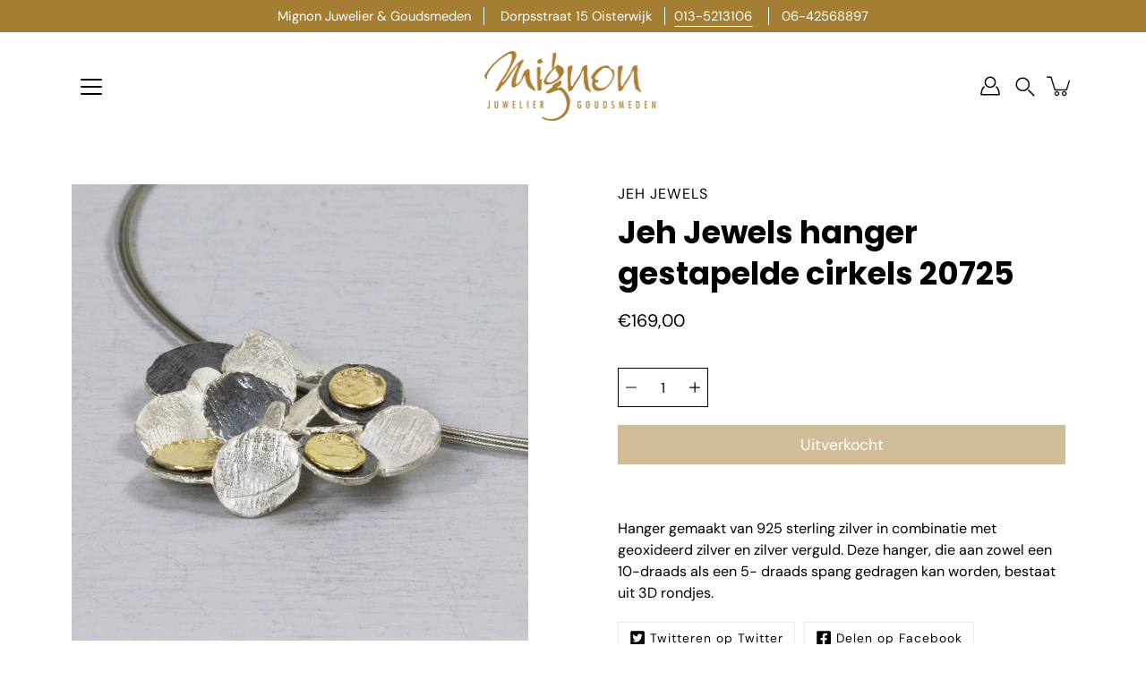

--- FILE ---
content_type: text/html; charset=utf-8
request_url: https://mignonjuwelier.nl/products/jeh-jewels-hanger-gestapelde-cirkels-20725
body_size: 35981
content:
<!doctype html>
<html class="no-js no-touch" lang="nl">
<head>
<!-- Google Tag Manager -->
<script>(function(w,d,s,l,i){w[l]=w[l]||[];w[l].push({'gtm.start':
new Date().getTime(),event:'gtm.js'});var f=d.getElementsByTagName(s)[0],
j=d.createElement(s),dl=l!='dataLayer'?'&l='+l:'';j.async=true;j.src=
'https://www.googletagmanager.com/gtm.js?id='+i+dl;f.parentNode.insertBefore(j,f);
})(window,document,'script','dataLayer','GTM-T5BQW78');</script>
<!-- End Google Tag Manager —>

    <meta charset="utf-8">
  <meta http-equiv='X-UA-Compatible' content='IE=edge'>
  <meta name="viewport" content="width=device-width, height=device-height, initial-scale=1.0, minimum-scale=1.0">
  <link rel="canonical" href="https://mignonjuwelier.nl/products/jeh-jewels-hanger-gestapelde-cirkels-20725">
  <link rel="preconnect" href="https://cdn.shopify.com" crossorigin>
  <!-- ======================= Modular Theme V4.1.0 ========================= --><link rel="preconnect" href="https://fonts.shopifycdn.com" crossorigin><link rel="preload" as="image" href="//mignonjuwelier.nl/cdn/shop/t/4/assets/loading.svg?v=25500050876666789991697541572">
  <link href="//mignonjuwelier.nl/cdn/shop/t/4/assets/theme.css?v=158820786482015914841697541571" as="style" rel="preload">
  <link href="//mignonjuwelier.nl/cdn/shop/t/4/assets/vendor.js?v=12700942211738999711697541572" as="script" rel="preload">
  <link href="//mignonjuwelier.nl/cdn/shop/t/4/assets/theme.js?v=123629712977395030581697541571" as="script" rel="preload">


  <title>Jeh Jewels hanger gestapelde cirkels 20725 &ndash; Mignon Juwelier &amp; Goudsmeden</title><link rel="shortcut icon" href="//mignonjuwelier.nl/cdn/shop/files/favicon_32x32.png?v=1615366803" type="image/png"><meta name="description" content="Hanger gemaakt van 925 sterling zilver in combinatie met geoxideerd zilver en zilver verguld. Deze hanger, die aan zowel een 10-draads als een 5- draads spang gedragen kan worden, bestaat uit 3D rondjes."><!-- /snippets/social-meta-tags.liquid -->

<meta property="og:site_name" content="Mignon Juwelier &amp; Goudsmeden">
<meta property="og:url" content="https://mignonjuwelier.nl/products/jeh-jewels-hanger-gestapelde-cirkels-20725">
<meta property="og:title" content="Jeh Jewels hanger gestapelde cirkels 20725">
<meta property="og:type" content="product">
<meta property="og:description" content="Hanger gemaakt van 925 sterling zilver in combinatie met geoxideerd zilver en zilver verguld. Deze hanger, die aan zowel een 10-draads als een 5- draads spang gedragen kan worden, bestaat uit 3D rondjes."><meta property="og:image" content="http://mignonjuwelier.nl/cdn/shop/products/JehJewelshangergestapeldecirkels20725__1.jpeg?v=1649305465">
  <meta property="og:image:secure_url" content="https://mignonjuwelier.nl/cdn/shop/products/JehJewelshangergestapeldecirkels20725__1.jpeg?v=1649305465">
  <meta property="og:image:width" content="1200">
  <meta property="og:image:height" content="1200"><meta property="og:price:amount" content="169,00">
  <meta property="og:price:currency" content="EUR"><meta name="twitter:card" content="summary_large_image">
<meta name="twitter:title" content="Jeh Jewels hanger gestapelde cirkels 20725">
<meta name="twitter:description" content="Hanger gemaakt van 925 sterling zilver in combinatie met geoxideerd zilver en zilver verguld. Deze hanger, die aan zowel een 10-draads als een 5- draads spang gedragen kan worden, bestaat uit 3D rondjes."><style data-shopify>@font-face {
  font-family: Poppins;
  font-weight: 700;
  font-style: normal;
  font-display: swap;
  src: url("//mignonjuwelier.nl/cdn/fonts/poppins/poppins_n7.56758dcf284489feb014a026f3727f2f20a54626.woff2") format("woff2"),
       url("//mignonjuwelier.nl/cdn/fonts/poppins/poppins_n7.f34f55d9b3d3205d2cd6f64955ff4b36f0cfd8da.woff") format("woff");
}

@font-face {
  font-family: "DM Sans";
  font-weight: 400;
  font-style: normal;
  font-display: swap;
  src: url("//mignonjuwelier.nl/cdn/fonts/dm_sans/dmsans_n4.ec80bd4dd7e1a334c969c265873491ae56018d72.woff2") format("woff2"),
       url("//mignonjuwelier.nl/cdn/fonts/dm_sans/dmsans_n4.87bdd914d8a61247b911147ae68e754d695c58a6.woff") format("woff");
}



  @font-face {
  font-family: Poppins;
  font-weight: 800;
  font-style: normal;
  font-display: swap;
  src: url("//mignonjuwelier.nl/cdn/fonts/poppins/poppins_n8.580200d05bca09e2e0c6f4c922047c227dfa8e8c.woff2") format("woff2"),
       url("//mignonjuwelier.nl/cdn/fonts/poppins/poppins_n8.f4450f472fdcbe9e829f3583ebd559988f5a3d25.woff") format("woff");
}




  @font-face {
  font-family: "DM Sans";
  font-weight: 500;
  font-style: normal;
  font-display: swap;
  src: url("//mignonjuwelier.nl/cdn/fonts/dm_sans/dmsans_n5.8a0f1984c77eb7186ceb87c4da2173ff65eb012e.woff2") format("woff2"),
       url("//mignonjuwelier.nl/cdn/fonts/dm_sans/dmsans_n5.9ad2e755a89e15b3d6c53259daad5fc9609888e6.woff") format("woff");
}



  @font-face {
  font-family: "DM Sans";
  font-weight: 400;
  font-style: italic;
  font-display: swap;
  src: url("//mignonjuwelier.nl/cdn/fonts/dm_sans/dmsans_i4.b8fe05e69ee95d5a53155c346957d8cbf5081c1a.woff2") format("woff2"),
       url("//mignonjuwelier.nl/cdn/fonts/dm_sans/dmsans_i4.403fe28ee2ea63e142575c0aa47684d65f8c23a0.woff") format("woff");
}




  @font-face {
  font-family: "DM Sans";
  font-weight: 500;
  font-style: italic;
  font-display: swap;
  src: url("//mignonjuwelier.nl/cdn/fonts/dm_sans/dmsans_i5.8654104650c013677e3def7db9b31bfbaa34e59a.woff2") format("woff2"),
       url("//mignonjuwelier.nl/cdn/fonts/dm_sans/dmsans_i5.a0dc844d8a75a4232f255fc600ad5a295572bed9.woff") format("woff");
}



:root {
  --COLOR-BACKGROUND: #ffffff;
  --COLOR-BACKGROUND-ACCENT: #f2f2f2;
  --COLOR-BACKGROUND-ALPHA-25: rgba(255, 255, 255, 0.25);
  --COLOR-BACKGROUND-ALPHA-35: rgba(255, 255, 255, 0.35);
  --COLOR-BACKGROUND-ALPHA-60: rgba(255, 255, 255, 0.6);
  --COLOR-BACKGROUND-OVERLAY: rgba(255, 255, 255, 0.9);
  --COLOR-BACKGROUND-TABLE-HEADER: #808080;
  --COLOR-HEADING: #000000;
  --COLOR-TEXT: #000000;
  --COLOR-TEXT-DARK: #000000;
  --COLOR-TEXT-LIGHT: #4d4d4d;
  --COLOR-TEXT-ALPHA-5: rgba(0, 0, 0, 0.05);
  --COLOR-TEXT-ALPHA-8: rgba(0, 0, 0, 0.08);
  --COLOR-TEXT-ALPHA-10: rgba(0, 0, 0, 0.1);
  --COLOR-TEXT-ALPHA-25: rgba(0, 0, 0, 0.25);
  --COLOR-TEXT-ALPHA-30: rgba(0, 0, 0, 0.3);
  --COLOR-TEXT-ALPHA-55: rgba(0, 0, 0, 0.55);
  --COLOR-TEXT-ALPHA-60: rgba(0, 0, 0, 0.6);
  --COLOR-LABEL: rgba(0, 0, 0, 0.8);
  --COLOR-INPUT-PLACEHOLDER: rgba(0, 0, 0, 0.5);
  --COLOR-CART-TEXT: rgba(0, 0, 0, 0.6);
  --COLOR-BORDER: #000000;
  --COLOR-BORDER-ALPHA-8: rgba(0, 0, 0, 0.08);
  --COLOR-BORDER-DARK: #000000;
  --COLOR-ERROR-TEXT: #e35252;
  --COLOR-ERROR-BG: rgba(227, 82, 82, 0.05);
  --COLOR-ERROR-BORDER: rgba(227, 82, 82, 0.25);
  --COLOR-BADGE-TEXT: #fff;
  --COLOR-BADGE-BG: #000000;
  --COLOR-BUTTON-PRIMARY-BG: #a47e33;
  --COLOR-BUTTON-PRIMARY-TEXT: #fff;
  --COLOR-BUTTON-PRIMARY-BORDER: #a47e33;
  --COLOR-BUTTON-SECONDARY-BG: #ffffff;
  --COLOR-BUTTON-SECONDARY-TEXT: #000;
  --COLOR-BUTTON-SECONDARY-BORDER: #000;
  --COLOR-BUTTON-ALT-BG: transparent;
  --COLOR-BUTTON-ALT-TEXT: #a47e33;
  --COLOR-BUTTON-ALT-BORDER: #a47e33;
  --COLOR-SEARCH-OVERLAY: rgba(0, 0, 0, 0.5);

  --COLOR-TAG-SAVING: #cda34f;

  --COLOR-WHITE: #fff;
  --COLOR-BLACK: #000;

  --BODY-LETTER-SPACING: 0px;
  --HEADING-LETTER-SPACING: 0px;
  --NAV-LETTER-SPACING: 0px;

  --BODY-FONT-FAMILY: "DM Sans", sans-serif;
  --HEADING-FONT-FAMILY: Poppins, sans-serif;
  --NAV-FONT-FAMILY: "DM Sans", sans-serif;

  --BODY-FONT-WEIGHT: 400;
  --HEADING-FONT-WEIGHT: 700;
  --NAV-FONT-WEIGHT: 400;

  --BODY-FONT-STYLE: normal;
  --HEADING-FONT-STYLE: normal;
  --NAV-FONT-STYLE: normal;

  --BODY-FONT-WEIGHT-MEDIUM: 400;
  --BODY-FONT-WEIGHT-BOLD: 500;
  --NAV-FONT-WEIGHT-MEDIUM: 400;
  --NAV-FONT-WEIGHT-BOLD: 500;

  --HEADING-FONT-WEIGHT-BOLD: 800;

  --FONT-ADJUST-BODY: 1.15;
  --FONT-ADJUST-HEADING: 1.1;
  --FONT-ADJUST-NAV: 1.0;

  --IMAGE-SIZE: cover;
  --IMAGE-ASPECT-RATIO: 1.3;
  --IMAGE-ASPECT-RATIO-PADDING: 130.0%;

  --PRODUCT-COLUMNS: 4;--COLUMNS: 2;
  --COLUMNS-MEDIUM: 2;
  --COLUMNS-SMALL: 1;
  --COLUMNS-MOBILE: 1;

  --icon-loading: url( "//mignonjuwelier.nl/cdn/shop/t/4/assets/loading.svg?v=25500050876666789991697541572" );
  --icon-zoom-in: url( "//mignonjuwelier.nl/cdn/shop/t/4/assets/icon-zoom-in.svg?v=66463440030260818311697541572" );
  --icon-zoom-out: url( "//mignonjuwelier.nl/cdn/shop/t/4/assets/icon-zoom-out.svg?v=19447117299412374421697541571" );

  --header-height: 120px;
  --header-initial-height: 120px;
  --scrollbar-width: 0px;
  --collection-featured-block-height: none;

  /* font size x line height + top/bottom paddings */
  --announcement-height-default: calc(0.8rem * var(--FONT-ADJUST-BODY) * 1.5 + 14px);
  --announcement-height-desktop: 0px;
  --announcement-height-mobile: 0px;

  
  --color-placeholder-bg: #ABA9A9;
  --color-placeholder-fill: rgba(246, 247, 255, 0.3);

  --swatch-size: 22px;

  
  --overlay-color: #000;
  --overlay-opacity: 0;

  
  --gutter: 10px;
  --gap: 10px;
  --outer: 10px;
  --outer-offset: calc(var(--outer) * -1);

  
  --move-offset: 20px;

  
  --PARALLAX-STRENGTH-MIN: 100.0%;
  --PARALLAX-STRENGTH-MAX: 110.0%;

  
  --PI: 3.14159265358979
}</style><link href="//mignonjuwelier.nl/cdn/shop/t/4/assets/theme.css?v=158820786482015914841697541571" rel="stylesheet" type="text/css" media="all" /><script type="text/javascript">
    if (window.MSInputMethodContext && document.documentMode) {
      var scripts = document.getElementsByTagName('script')[0];
      var polyfill = document.createElement("script");
      polyfill.defer = true;
      polyfill.src = "//mignonjuwelier.nl/cdn/shop/t/4/assets/ie11.js?v=144489047535103983231697541571";

      scripts.parentNode.insertBefore(polyfill, scripts);
    } else {
      document.documentElement.className = document.documentElement.className.replace('no-js', 'js');
    }

    let root = '/';
    if (root[root.length - 1] !== '/') {
      root = `${root}/`;
    }

    window.theme = {
      info: {
        name: 'Modular'
      },
      version: '4.1.0',
      routes: {
        root: root,
        search_url: "\/search",
        cart_url: "\/cart",
        product_recommendations_url: "\/recommendations\/products",
        predictive_search_url: '/search/suggest',
      },
      assets: {
        photoswipe: '//mignonjuwelier.nl/cdn/shop/t/4/assets/photoswipe.js?v=29365444203438451061697541572',
        smoothscroll: '//mignonjuwelier.nl/cdn/shop/t/4/assets/smoothscroll.js?v=37906625415260927261697541571',
        no_image: "//mignonjuwelier.nl/cdn/shopifycloud/storefront/assets/no-image-2048-a2addb12_1024x.gif",
        blank: "\/\/mignonjuwelier.nl\/cdn\/shop\/t\/4\/assets\/blank_1x1.gif?v=50849316544257392421697541572",
        swatches: '//mignonjuwelier.nl/cdn/shop/t/4/assets/swatches.json?v=153762849283573572451697541572',
        base: "//mignonjuwelier.nl/cdn/shop/t/4/assets/",
        image: '//mignonjuwelier.nl/cdn/shop/t/4/assets/image.png?v=1167',
      },
      translations: {
        add_to_cart: "Plaats in winkelmand",
        form_submit: "Plaats in winkelmand",
        form_submit_error: "Oeps!",
        on_sale: "Uitverkoop",
        pre_order: "Voorafgaande bestelling",
        sold_out: "Uitverkocht",
        unavailable: "Onverkrijgbaar",
        from: "Van",
        no_results: "Geen resultaten gevonden voor “{{ terms }}”. Controleer de spelling of gebruik een ander woord of een andere zin.",
        free: "Vrij",
        color: ["Kleur"],
        delete_confirm: "Weet je zeker dat je dit adres wilt verwijderen?",
      },
      icons: {
        arrow: '<svg aria-hidden="true" focusable="false" role="presentation" class="icon icon-arrow" viewBox="0 0 1024 1024"><path d="M926.553 256.428c25.96-23.409 62.316-19.611 83.605 7.033 20.439 25.582 18.251 61.132-6.623 83.562l-467.01 421.128c-22.547 20.331-56.39 19.789-78.311-1.237L19.143 345.786c-24.181-23.193-25.331-58.79-4.144-83.721 22.077-25.978 58.543-28.612 83.785-4.402l400.458 384.094 427.311-385.33z"/></svg>',
        arrowSlider: '<svg aria-hidden="true" focusable="false" role="presentation" class="icon icon-submit" viewBox="0 0 1024 1024"><path d="M1023.998 511.724v-6.44a4.818 4.818 0 00-1.605-3.215l-.005-.005c0-1.61-1.61-1.61-1.61-3.22s-1.61-1.61-1.61-3.22c-.89 0-1.61-.72-1.61-1.61L652.074 115.649c-6.058-5.789-14.286-9.354-23.346-9.354s-17.288 3.564-23.358 9.366l.013-.013c-6.101 5.61-9.909 13.631-9.909 22.541s3.81 16.931 9.888 22.52l.022.02 307.522 318.793H32.201C14.416 479.522 0 493.939 0 511.723s14.417 32.201 32.201 32.201h887.145L605.384 862.717a32.062 32.062 0 00-8.429 21.72c0 9.19 3.851 17.481 10.025 23.347l.014.013c5.61 6.101 13.631 9.909 22.541 9.909s16.931-3.81 22.52-9.888l.02-.022 363.874-370.315c0-1.61 0-1.61 1.61-3.22.89 0 1.61-.72 1.61-1.61 0-1.61 1.61-1.61 1.61-3.22h1.61v-3.22a4.81 4.81 0 001.608-3.203l.002-.017v-11.27z"/></svg>',
        arrowNavSlider: 'M0.0776563715,49.6974826 L0.0776563715,50.3266624 C0.0882978908,50.4524827 0.146435015,50.5626537 0.234305795,50.6407437 C0.234697028,50.7982538 0.39181593,50.7982538 0.39181593,50.9556075 C0.39181593,51.1129611 0.548934833,51.1127264 0.548934833,51.27008 C0.636101395,51.27008 0.706053735,51.3405018 0.706053735,51.4271989 L36.3981789,88.377449 C36.9898787,88.9427015 37.7935482,89.2908983 38.6778897,89.2908983 C39.5622313,89.2908983 40.3661354,88.9429363 40.9590089,88.3761189 C41.5534473,87.8297238 41.9253528,87.0464767 41.9253528,86.1759065 C41.9253528,85.3053363 41.5534473,84.5227934 40.9597131,83.9766331 L10.297036,52.0652206 L96.9330092,52.8421298 C98.6696895,52.8421298 100.077578,51.4342411 100.077578,49.6975608 C100.077578,47.9608805 98.6696895,46.5529919 96.9330092,46.5529919 L10.297036,46.5529919 L40.9578352,15.4206794 C41.4680804,14.8636428 41.7811445,14.1180323 41.7811445,13.299496 C41.7811445,12.4018526 41.4053267,11.5926276 40.8022812,11.0197852 C40.2533823,10.422843 39.4701352,10.0509375 38.599565,10.0509375 C37.7289948,10.0509375 36.9464519,10.422843 36.4002916,11.0165771 L36.3981007,11.018768 L0.863172638,47.1829542 C0.863172638,47.3400731 0.863172638,47.3400731 0.706053735,47.4974267 C0.618887173,47.4974267 0.548934833,47.5678485 0.548934833,47.6545456 C0.548934833,47.8116645 0.39181593,47.8116645 0.39181593,47.9690181 L0.234697028,47.9690181 L0.234697028,48.2834907 C0.146356768,48.3619719 0.0882196443,48.4723777 0.077578125,48.5964766 L0.077578125,49.6984215 L0.0776563715,49.6974826 Z',
        check: '<svg aria-hidden="true" focusable="false" role="presentation" class="icon icon-check" viewBox="0 0 1317 1024"><path d="M1277.067 47.359c-42.785-42.731-112.096-42.731-154.88 0L424.495 745.781l-232.32-233.782c-43.178-40.234-110.463-39.047-152.195 2.685s-42.919 109.017-2.685 152.195L347.056 976.64c42.785 42.731 112.096 42.731 154.88 0l775.132-774.401c42.731-42.785 42.731-112.096 0-154.88z"/></svg>',
        close: '<svg aria-hidden="true" focusable="false" role="presentation" class="icon icon-close" viewBox="0 0 1024 1024"><path d="M446.174 512L13.632 79.458c-18.177-18.177-18.177-47.649 0-65.826s47.649-18.177 65.826 0L512 446.174 944.542 13.632c18.177-18.177 47.649-18.177 65.826 0s18.177 47.649 0 65.826L577.826 512l432.542 432.542c18.177 18.177 18.177 47.649 0 65.826s-47.649 18.177-65.826 0L512 577.826 79.458 1010.368c-18.177 18.177-47.649 18.177-65.826 0s-18.177-47.649 0-65.826L446.174 512z"/></svg>',
        plus: '<svg aria-hidden="true" focusable="false" role="presentation" class="icon icon-plus" viewBox="0 0 1024 1024"><path d="M465.066 465.067l.001-411.166c-.005-.407-.005-.407-.006-.805 0-29.324 23.796-53.095 53.149-53.095s53.149 23.771 53.149 53.095c-.001.365-.001.365-.004.524l-.009 411.446 398.754.001c.407-.005.407-.005.805-.006 29.324 0 53.095 23.796 53.095 53.149s-23.771 53.149-53.095 53.149c-.365-.001-.365-.001-.524-.004l-399.037-.009-.009 396.75a53.99 53.99 0 01.071 2.762c0 29.35-23.817 53.142-53.197 53.142-28.299 0-51.612-22.132-53.124-50.361l-.044-.832.583-.382-.586.017c-.02-.795-.02-.795-.024-1.59.011-1.42.011-1.42.05-1.933l.001-397.576-409.162-.009c-1.378.059-1.378.059-2.762.071-29.35 0-53.142-23.817-53.142-53.197 0-28.299 22.132-51.612 50.361-53.124l.832-.044.382.583-.017-.586c.795-.02.795-.02 1.59-.024 1.42.011 1.42.011 1.933.05l409.986.001z"/></svg>',
        minus: '<svg aria-hidden="true" focusable="false" role="presentation" class="icon icon-minus" viewBox="0 0 1024 1024"><path d="M51.573 459.468l-.017-.585c.795-.02.795-.02 1.59-.024 1.42.011 1.42.011 1.933.05l915.021.002c.407-.005.407-.005.805-.006 29.324 0 53.095 23.771 53.095 53.095s-23.771 53.095-53.095 53.095c-.365-.001-.365-.001-.524-.004l-914.477-.021c-1.378.059-1.378.059-2.762.071C23.792 565.141 0 541.348 0 511.999c0-28.271 22.132-51.558 50.361-53.069l.832-.044.382.582z"/></svg>',
      },
      settings: {
        enableAcceptTerms: false,
        enableAjaxCart: true,
        enablePaymentButton: false,
        enableVideoLooping: false,
        showQuickView: false,
        showQuantity: true,
        imageBackgroundSize: "cover",
        hoverImage: true,
        savingBadgeType: "percentage",
        showBadge: true,
        showSoldBadge: true,
        showSavingBadge: true,
        quickButton: null,
        currencyCodeEnable: false,
        moneyFormat: false ? "€{{amount_with_comma_separator}} EUR" : "€{{amount_with_comma_separator}}",
      },
      moneyWithoutCurrencyFormat: "€{{amount_with_comma_separator}}",
      moneyWithCurrencyFormat: "€{{amount_with_comma_separator}} EUR",
      strings: {
        saving_badge: "Save {{ discount }}",
        saving_up_to_badge: "Save up to {{ discount }}",
      }
    };

    window.slate = window.slate || {};

    if (window.performance) {
      window.performance.mark('init');
    } else {
      window.fastNetworkAndCPU = false;
    }
  </script>

  <!-- Shopify app scripts =========================================================== --><!-- Theme Javascript ============================================================== -->
  <script src="//mignonjuwelier.nl/cdn/shop/t/4/assets/vendor.js?v=12700942211738999711697541572" defer></script>
  <script src="//mignonjuwelier.nl/cdn/shop/t/4/assets/theme.js?v=123629712977395030581697541571" defer></script>

  <script>window.performance && window.performance.mark && window.performance.mark('shopify.content_for_header.start');</script><meta name="facebook-domain-verification" content="ydvr5npfx1dilbmplzfglbk320rkev">
<meta name="facebook-domain-verification" content="a9kcx40x2tu1eqm1mrhra5kcdjdnez">
<meta name="google-site-verification" content="dMhMDdwt1vAkbd0L8GIo42Gh5Arhzv72bY5uVOr7emM">
<meta id="shopify-digital-wallet" name="shopify-digital-wallet" content="/53664546978/digital_wallets/dialog">
<meta name="shopify-checkout-api-token" content="cf4b9c05b7a2ede0b9ed69747ef80926">
<meta id="in-context-paypal-metadata" data-shop-id="53664546978" data-venmo-supported="false" data-environment="production" data-locale="nl_NL" data-paypal-v4="true" data-currency="EUR">
<link rel="alternate" type="application/json+oembed" href="https://mignonjuwelier.nl/products/jeh-jewels-hanger-gestapelde-cirkels-20725.oembed">
<script async="async" src="/checkouts/internal/preloads.js?locale=nl-NL"></script>
<link rel="preconnect" href="https://shop.app" crossorigin="anonymous">
<script async="async" src="https://shop.app/checkouts/internal/preloads.js?locale=nl-NL&shop_id=53664546978" crossorigin="anonymous"></script>
<script id="apple-pay-shop-capabilities" type="application/json">{"shopId":53664546978,"countryCode":"NL","currencyCode":"EUR","merchantCapabilities":["supports3DS"],"merchantId":"gid:\/\/shopify\/Shop\/53664546978","merchantName":"Mignon Juwelier \u0026 Goudsmeden","requiredBillingContactFields":["postalAddress","email"],"requiredShippingContactFields":["postalAddress","email"],"shippingType":"shipping","supportedNetworks":["visa","maestro","masterCard","amex"],"total":{"type":"pending","label":"Mignon Juwelier \u0026 Goudsmeden","amount":"1.00"},"shopifyPaymentsEnabled":true,"supportsSubscriptions":true}</script>
<script id="shopify-features" type="application/json">{"accessToken":"cf4b9c05b7a2ede0b9ed69747ef80926","betas":["rich-media-storefront-analytics"],"domain":"mignonjuwelier.nl","predictiveSearch":true,"shopId":53664546978,"locale":"nl"}</script>
<script>var Shopify = Shopify || {};
Shopify.shop = "mignonjuwelier.myshopify.com";
Shopify.locale = "nl";
Shopify.currency = {"active":"EUR","rate":"1.0"};
Shopify.country = "NL";
Shopify.theme = {"name":"Modular Nieuw","id":154172653914,"schema_name":"Modular","schema_version":"4.1.0","theme_store_id":849,"role":"main"};
Shopify.theme.handle = "null";
Shopify.theme.style = {"id":null,"handle":null};
Shopify.cdnHost = "mignonjuwelier.nl/cdn";
Shopify.routes = Shopify.routes || {};
Shopify.routes.root = "/";</script>
<script type="module">!function(o){(o.Shopify=o.Shopify||{}).modules=!0}(window);</script>
<script>!function(o){function n(){var o=[];function n(){o.push(Array.prototype.slice.apply(arguments))}return n.q=o,n}var t=o.Shopify=o.Shopify||{};t.loadFeatures=n(),t.autoloadFeatures=n()}(window);</script>
<script>
  window.ShopifyPay = window.ShopifyPay || {};
  window.ShopifyPay.apiHost = "shop.app\/pay";
  window.ShopifyPay.redirectState = null;
</script>
<script id="shop-js-analytics" type="application/json">{"pageType":"product"}</script>
<script defer="defer" async type="module" src="//mignonjuwelier.nl/cdn/shopifycloud/shop-js/modules/v2/client.init-shop-cart-sync_temwk-5i.nl.esm.js"></script>
<script defer="defer" async type="module" src="//mignonjuwelier.nl/cdn/shopifycloud/shop-js/modules/v2/chunk.common_CCZ-xm-Q.esm.js"></script>
<script type="module">
  await import("//mignonjuwelier.nl/cdn/shopifycloud/shop-js/modules/v2/client.init-shop-cart-sync_temwk-5i.nl.esm.js");
await import("//mignonjuwelier.nl/cdn/shopifycloud/shop-js/modules/v2/chunk.common_CCZ-xm-Q.esm.js");

  window.Shopify.SignInWithShop?.initShopCartSync?.({"fedCMEnabled":true,"windoidEnabled":true});

</script>
<script>
  window.Shopify = window.Shopify || {};
  if (!window.Shopify.featureAssets) window.Shopify.featureAssets = {};
  window.Shopify.featureAssets['shop-js'] = {"shop-cart-sync":["modules/v2/client.shop-cart-sync_C_VO6eFW.nl.esm.js","modules/v2/chunk.common_CCZ-xm-Q.esm.js"],"init-fed-cm":["modules/v2/client.init-fed-cm_FItnDNcC.nl.esm.js","modules/v2/chunk.common_CCZ-xm-Q.esm.js"],"shop-button":["modules/v2/client.shop-button_IpPg0fLo.nl.esm.js","modules/v2/chunk.common_CCZ-xm-Q.esm.js"],"init-windoid":["modules/v2/client.init-windoid_DdE6oLv5.nl.esm.js","modules/v2/chunk.common_CCZ-xm-Q.esm.js"],"shop-cash-offers":["modules/v2/client.shop-cash-offers_D6q7lL9C.nl.esm.js","modules/v2/chunk.common_CCZ-xm-Q.esm.js","modules/v2/chunk.modal_BmkKFhvx.esm.js"],"shop-toast-manager":["modules/v2/client.shop-toast-manager_Bl40k8tl.nl.esm.js","modules/v2/chunk.common_CCZ-xm-Q.esm.js"],"init-shop-email-lookup-coordinator":["modules/v2/client.init-shop-email-lookup-coordinator_BOK7joXB.nl.esm.js","modules/v2/chunk.common_CCZ-xm-Q.esm.js"],"pay-button":["modules/v2/client.pay-button_C7i2_XxJ.nl.esm.js","modules/v2/chunk.common_CCZ-xm-Q.esm.js"],"avatar":["modules/v2/client.avatar_BTnouDA3.nl.esm.js"],"init-shop-cart-sync":["modules/v2/client.init-shop-cart-sync_temwk-5i.nl.esm.js","modules/v2/chunk.common_CCZ-xm-Q.esm.js"],"shop-login-button":["modules/v2/client.shop-login-button_DdCzYdFS.nl.esm.js","modules/v2/chunk.common_CCZ-xm-Q.esm.js","modules/v2/chunk.modal_BmkKFhvx.esm.js"],"init-customer-accounts-sign-up":["modules/v2/client.init-customer-accounts-sign-up_DFXIGKiG.nl.esm.js","modules/v2/client.shop-login-button_DdCzYdFS.nl.esm.js","modules/v2/chunk.common_CCZ-xm-Q.esm.js","modules/v2/chunk.modal_BmkKFhvx.esm.js"],"init-shop-for-new-customer-accounts":["modules/v2/client.init-shop-for-new-customer-accounts_CnDrhKuX.nl.esm.js","modules/v2/client.shop-login-button_DdCzYdFS.nl.esm.js","modules/v2/chunk.common_CCZ-xm-Q.esm.js","modules/v2/chunk.modal_BmkKFhvx.esm.js"],"init-customer-accounts":["modules/v2/client.init-customer-accounts_9lqyQGg7.nl.esm.js","modules/v2/client.shop-login-button_DdCzYdFS.nl.esm.js","modules/v2/chunk.common_CCZ-xm-Q.esm.js","modules/v2/chunk.modal_BmkKFhvx.esm.js"],"shop-follow-button":["modules/v2/client.shop-follow-button_DDFkCFR_.nl.esm.js","modules/v2/chunk.common_CCZ-xm-Q.esm.js","modules/v2/chunk.modal_BmkKFhvx.esm.js"],"lead-capture":["modules/v2/client.lead-capture_D6a5IkTE.nl.esm.js","modules/v2/chunk.common_CCZ-xm-Q.esm.js","modules/v2/chunk.modal_BmkKFhvx.esm.js"],"checkout-modal":["modules/v2/client.checkout-modal_ls22PHbP.nl.esm.js","modules/v2/chunk.common_CCZ-xm-Q.esm.js","modules/v2/chunk.modal_BmkKFhvx.esm.js"],"shop-login":["modules/v2/client.shop-login_DnuKONkX.nl.esm.js","modules/v2/chunk.common_CCZ-xm-Q.esm.js","modules/v2/chunk.modal_BmkKFhvx.esm.js"],"payment-terms":["modules/v2/client.payment-terms_Cx_gmh72.nl.esm.js","modules/v2/chunk.common_CCZ-xm-Q.esm.js","modules/v2/chunk.modal_BmkKFhvx.esm.js"]};
</script>
<script id="__st">var __st={"a":53664546978,"offset":3600,"reqid":"990c3386-6e7d-47be-9b28-e2bc24a02440-1768958693","pageurl":"mignonjuwelier.nl\/products\/jeh-jewels-hanger-gestapelde-cirkels-20725","u":"3b4c0b710d69","p":"product","rtyp":"product","rid":7637824372982};</script>
<script>window.ShopifyPaypalV4VisibilityTracking = true;</script>
<script id="captcha-bootstrap">!function(){'use strict';const t='contact',e='account',n='new_comment',o=[[t,t],['blogs',n],['comments',n],[t,'customer']],c=[[e,'customer_login'],[e,'guest_login'],[e,'recover_customer_password'],[e,'create_customer']],r=t=>t.map((([t,e])=>`form[action*='/${t}']:not([data-nocaptcha='true']) input[name='form_type'][value='${e}']`)).join(','),a=t=>()=>t?[...document.querySelectorAll(t)].map((t=>t.form)):[];function s(){const t=[...o],e=r(t);return a(e)}const i='password',u='form_key',d=['recaptcha-v3-token','g-recaptcha-response','h-captcha-response',i],f=()=>{try{return window.sessionStorage}catch{return}},m='__shopify_v',_=t=>t.elements[u];function p(t,e,n=!1){try{const o=window.sessionStorage,c=JSON.parse(o.getItem(e)),{data:r}=function(t){const{data:e,action:n}=t;return t[m]||n?{data:e,action:n}:{data:t,action:n}}(c);for(const[e,n]of Object.entries(r))t.elements[e]&&(t.elements[e].value=n);n&&o.removeItem(e)}catch(o){console.error('form repopulation failed',{error:o})}}const l='form_type',E='cptcha';function T(t){t.dataset[E]=!0}const w=window,h=w.document,L='Shopify',v='ce_forms',y='captcha';let A=!1;((t,e)=>{const n=(g='f06e6c50-85a8-45c8-87d0-21a2b65856fe',I='https://cdn.shopify.com/shopifycloud/storefront-forms-hcaptcha/ce_storefront_forms_captcha_hcaptcha.v1.5.2.iife.js',D={infoText:'Beschermd door hCaptcha',privacyText:'Privacy',termsText:'Voorwaarden'},(t,e,n)=>{const o=w[L][v],c=o.bindForm;if(c)return c(t,g,e,D).then(n);var r;o.q.push([[t,g,e,D],n]),r=I,A||(h.body.append(Object.assign(h.createElement('script'),{id:'captcha-provider',async:!0,src:r})),A=!0)});var g,I,D;w[L]=w[L]||{},w[L][v]=w[L][v]||{},w[L][v].q=[],w[L][y]=w[L][y]||{},w[L][y].protect=function(t,e){n(t,void 0,e),T(t)},Object.freeze(w[L][y]),function(t,e,n,w,h,L){const[v,y,A,g]=function(t,e,n){const i=e?o:[],u=t?c:[],d=[...i,...u],f=r(d),m=r(i),_=r(d.filter((([t,e])=>n.includes(e))));return[a(f),a(m),a(_),s()]}(w,h,L),I=t=>{const e=t.target;return e instanceof HTMLFormElement?e:e&&e.form},D=t=>v().includes(t);t.addEventListener('submit',(t=>{const e=I(t);if(!e)return;const n=D(e)&&!e.dataset.hcaptchaBound&&!e.dataset.recaptchaBound,o=_(e),c=g().includes(e)&&(!o||!o.value);(n||c)&&t.preventDefault(),c&&!n&&(function(t){try{if(!f())return;!function(t){const e=f();if(!e)return;const n=_(t);if(!n)return;const o=n.value;o&&e.removeItem(o)}(t);const e=Array.from(Array(32),(()=>Math.random().toString(36)[2])).join('');!function(t,e){_(t)||t.append(Object.assign(document.createElement('input'),{type:'hidden',name:u})),t.elements[u].value=e}(t,e),function(t,e){const n=f();if(!n)return;const o=[...t.querySelectorAll(`input[type='${i}']`)].map((({name:t})=>t)),c=[...d,...o],r={};for(const[a,s]of new FormData(t).entries())c.includes(a)||(r[a]=s);n.setItem(e,JSON.stringify({[m]:1,action:t.action,data:r}))}(t,e)}catch(e){console.error('failed to persist form',e)}}(e),e.submit())}));const S=(t,e)=>{t&&!t.dataset[E]&&(n(t,e.some((e=>e===t))),T(t))};for(const o of['focusin','change'])t.addEventListener(o,(t=>{const e=I(t);D(e)&&S(e,y())}));const B=e.get('form_key'),M=e.get(l),P=B&&M;t.addEventListener('DOMContentLoaded',(()=>{const t=y();if(P)for(const e of t)e.elements[l].value===M&&p(e,B);[...new Set([...A(),...v().filter((t=>'true'===t.dataset.shopifyCaptcha))])].forEach((e=>S(e,t)))}))}(h,new URLSearchParams(w.location.search),n,t,e,['guest_login'])})(!0,!0)}();</script>
<script integrity="sha256-4kQ18oKyAcykRKYeNunJcIwy7WH5gtpwJnB7kiuLZ1E=" data-source-attribution="shopify.loadfeatures" defer="defer" src="//mignonjuwelier.nl/cdn/shopifycloud/storefront/assets/storefront/load_feature-a0a9edcb.js" crossorigin="anonymous"></script>
<script crossorigin="anonymous" defer="defer" src="//mignonjuwelier.nl/cdn/shopifycloud/storefront/assets/shopify_pay/storefront-65b4c6d7.js?v=20250812"></script>
<script data-source-attribution="shopify.dynamic_checkout.dynamic.init">var Shopify=Shopify||{};Shopify.PaymentButton=Shopify.PaymentButton||{isStorefrontPortableWallets:!0,init:function(){window.Shopify.PaymentButton.init=function(){};var t=document.createElement("script");t.src="https://mignonjuwelier.nl/cdn/shopifycloud/portable-wallets/latest/portable-wallets.nl.js",t.type="module",document.head.appendChild(t)}};
</script>
<script data-source-attribution="shopify.dynamic_checkout.buyer_consent">
  function portableWalletsHideBuyerConsent(e){var t=document.getElementById("shopify-buyer-consent"),n=document.getElementById("shopify-subscription-policy-button");t&&n&&(t.classList.add("hidden"),t.setAttribute("aria-hidden","true"),n.removeEventListener("click",e))}function portableWalletsShowBuyerConsent(e){var t=document.getElementById("shopify-buyer-consent"),n=document.getElementById("shopify-subscription-policy-button");t&&n&&(t.classList.remove("hidden"),t.removeAttribute("aria-hidden"),n.addEventListener("click",e))}window.Shopify?.PaymentButton&&(window.Shopify.PaymentButton.hideBuyerConsent=portableWalletsHideBuyerConsent,window.Shopify.PaymentButton.showBuyerConsent=portableWalletsShowBuyerConsent);
</script>
<script data-source-attribution="shopify.dynamic_checkout.cart.bootstrap">document.addEventListener("DOMContentLoaded",(function(){function t(){return document.querySelector("shopify-accelerated-checkout-cart, shopify-accelerated-checkout")}if(t())Shopify.PaymentButton.init();else{new MutationObserver((function(e,n){t()&&(Shopify.PaymentButton.init(),n.disconnect())})).observe(document.body,{childList:!0,subtree:!0})}}));
</script>
<script id='scb4127' type='text/javascript' async='' src='https://mignonjuwelier.nl/cdn/shopifycloud/privacy-banner/storefront-banner.js'></script><link id="shopify-accelerated-checkout-styles" rel="stylesheet" media="screen" href="https://mignonjuwelier.nl/cdn/shopifycloud/portable-wallets/latest/accelerated-checkout-backwards-compat.css" crossorigin="anonymous">
<style id="shopify-accelerated-checkout-cart">
        #shopify-buyer-consent {
  margin-top: 1em;
  display: inline-block;
  width: 100%;
}

#shopify-buyer-consent.hidden {
  display: none;
}

#shopify-subscription-policy-button {
  background: none;
  border: none;
  padding: 0;
  text-decoration: underline;
  font-size: inherit;
  cursor: pointer;
}

#shopify-subscription-policy-button::before {
  box-shadow: none;
}

      </style>

<script>window.performance && window.performance.mark && window.performance.mark('shopify.content_for_header.end');</script>
<!--Gem_Page_Header_Script-->
    


<!--End_Gem_Page_Header_Script-->

<!-- BEGIN app block: shopify://apps/gempages-builder/blocks/embed-gp-script-head/20b379d4-1b20-474c-a6ca-665c331919f3 -->














<!-- END app block --><script src="https://cdn.shopify.com/extensions/19689677-6488-4a31-adf3-fcf4359c5fd9/forms-2295/assets/shopify-forms-loader.js" type="text/javascript" defer="defer"></script>
<link href="https://monorail-edge.shopifysvc.com" rel="dns-prefetch">
<script>(function(){if ("sendBeacon" in navigator && "performance" in window) {try {var session_token_from_headers = performance.getEntriesByType('navigation')[0].serverTiming.find(x => x.name == '_s').description;} catch {var session_token_from_headers = undefined;}var session_cookie_matches = document.cookie.match(/_shopify_s=([^;]*)/);var session_token_from_cookie = session_cookie_matches && session_cookie_matches.length === 2 ? session_cookie_matches[1] : "";var session_token = session_token_from_headers || session_token_from_cookie || "";function handle_abandonment_event(e) {var entries = performance.getEntries().filter(function(entry) {return /monorail-edge.shopifysvc.com/.test(entry.name);});if (!window.abandonment_tracked && entries.length === 0) {window.abandonment_tracked = true;var currentMs = Date.now();var navigation_start = performance.timing.navigationStart;var payload = {shop_id: 53664546978,url: window.location.href,navigation_start,duration: currentMs - navigation_start,session_token,page_type: "product"};window.navigator.sendBeacon("https://monorail-edge.shopifysvc.com/v1/produce", JSON.stringify({schema_id: "online_store_buyer_site_abandonment/1.1",payload: payload,metadata: {event_created_at_ms: currentMs,event_sent_at_ms: currentMs}}));}}window.addEventListener('pagehide', handle_abandonment_event);}}());</script>
<script id="web-pixels-manager-setup">(function e(e,d,r,n,o){if(void 0===o&&(o={}),!Boolean(null===(a=null===(i=window.Shopify)||void 0===i?void 0:i.analytics)||void 0===a?void 0:a.replayQueue)){var i,a;window.Shopify=window.Shopify||{};var t=window.Shopify;t.analytics=t.analytics||{};var s=t.analytics;s.replayQueue=[],s.publish=function(e,d,r){return s.replayQueue.push([e,d,r]),!0};try{self.performance.mark("wpm:start")}catch(e){}var l=function(){var e={modern:/Edge?\/(1{2}[4-9]|1[2-9]\d|[2-9]\d{2}|\d{4,})\.\d+(\.\d+|)|Firefox\/(1{2}[4-9]|1[2-9]\d|[2-9]\d{2}|\d{4,})\.\d+(\.\d+|)|Chrom(ium|e)\/(9{2}|\d{3,})\.\d+(\.\d+|)|(Maci|X1{2}).+ Version\/(15\.\d+|(1[6-9]|[2-9]\d|\d{3,})\.\d+)([,.]\d+|)( \(\w+\)|)( Mobile\/\w+|) Safari\/|Chrome.+OPR\/(9{2}|\d{3,})\.\d+\.\d+|(CPU[ +]OS|iPhone[ +]OS|CPU[ +]iPhone|CPU IPhone OS|CPU iPad OS)[ +]+(15[._]\d+|(1[6-9]|[2-9]\d|\d{3,})[._]\d+)([._]\d+|)|Android:?[ /-](13[3-9]|1[4-9]\d|[2-9]\d{2}|\d{4,})(\.\d+|)(\.\d+|)|Android.+Firefox\/(13[5-9]|1[4-9]\d|[2-9]\d{2}|\d{4,})\.\d+(\.\d+|)|Android.+Chrom(ium|e)\/(13[3-9]|1[4-9]\d|[2-9]\d{2}|\d{4,})\.\d+(\.\d+|)|SamsungBrowser\/([2-9]\d|\d{3,})\.\d+/,legacy:/Edge?\/(1[6-9]|[2-9]\d|\d{3,})\.\d+(\.\d+|)|Firefox\/(5[4-9]|[6-9]\d|\d{3,})\.\d+(\.\d+|)|Chrom(ium|e)\/(5[1-9]|[6-9]\d|\d{3,})\.\d+(\.\d+|)([\d.]+$|.*Safari\/(?![\d.]+ Edge\/[\d.]+$))|(Maci|X1{2}).+ Version\/(10\.\d+|(1[1-9]|[2-9]\d|\d{3,})\.\d+)([,.]\d+|)( \(\w+\)|)( Mobile\/\w+|) Safari\/|Chrome.+OPR\/(3[89]|[4-9]\d|\d{3,})\.\d+\.\d+|(CPU[ +]OS|iPhone[ +]OS|CPU[ +]iPhone|CPU IPhone OS|CPU iPad OS)[ +]+(10[._]\d+|(1[1-9]|[2-9]\d|\d{3,})[._]\d+)([._]\d+|)|Android:?[ /-](13[3-9]|1[4-9]\d|[2-9]\d{2}|\d{4,})(\.\d+|)(\.\d+|)|Mobile Safari.+OPR\/([89]\d|\d{3,})\.\d+\.\d+|Android.+Firefox\/(13[5-9]|1[4-9]\d|[2-9]\d{2}|\d{4,})\.\d+(\.\d+|)|Android.+Chrom(ium|e)\/(13[3-9]|1[4-9]\d|[2-9]\d{2}|\d{4,})\.\d+(\.\d+|)|Android.+(UC? ?Browser|UCWEB|U3)[ /]?(15\.([5-9]|\d{2,})|(1[6-9]|[2-9]\d|\d{3,})\.\d+)\.\d+|SamsungBrowser\/(5\.\d+|([6-9]|\d{2,})\.\d+)|Android.+MQ{2}Browser\/(14(\.(9|\d{2,})|)|(1[5-9]|[2-9]\d|\d{3,})(\.\d+|))(\.\d+|)|K[Aa][Ii]OS\/(3\.\d+|([4-9]|\d{2,})\.\d+)(\.\d+|)/},d=e.modern,r=e.legacy,n=navigator.userAgent;return n.match(d)?"modern":n.match(r)?"legacy":"unknown"}(),u="modern"===l?"modern":"legacy",c=(null!=n?n:{modern:"",legacy:""})[u],f=function(e){return[e.baseUrl,"/wpm","/b",e.hashVersion,"modern"===e.buildTarget?"m":"l",".js"].join("")}({baseUrl:d,hashVersion:r,buildTarget:u}),m=function(e){var d=e.version,r=e.bundleTarget,n=e.surface,o=e.pageUrl,i=e.monorailEndpoint;return{emit:function(e){var a=e.status,t=e.errorMsg,s=(new Date).getTime(),l=JSON.stringify({metadata:{event_sent_at_ms:s},events:[{schema_id:"web_pixels_manager_load/3.1",payload:{version:d,bundle_target:r,page_url:o,status:a,surface:n,error_msg:t},metadata:{event_created_at_ms:s}}]});if(!i)return console&&console.warn&&console.warn("[Web Pixels Manager] No Monorail endpoint provided, skipping logging."),!1;try{return self.navigator.sendBeacon.bind(self.navigator)(i,l)}catch(e){}var u=new XMLHttpRequest;try{return u.open("POST",i,!0),u.setRequestHeader("Content-Type","text/plain"),u.send(l),!0}catch(e){return console&&console.warn&&console.warn("[Web Pixels Manager] Got an unhandled error while logging to Monorail."),!1}}}}({version:r,bundleTarget:l,surface:e.surface,pageUrl:self.location.href,monorailEndpoint:e.monorailEndpoint});try{o.browserTarget=l,function(e){var d=e.src,r=e.async,n=void 0===r||r,o=e.onload,i=e.onerror,a=e.sri,t=e.scriptDataAttributes,s=void 0===t?{}:t,l=document.createElement("script"),u=document.querySelector("head"),c=document.querySelector("body");if(l.async=n,l.src=d,a&&(l.integrity=a,l.crossOrigin="anonymous"),s)for(var f in s)if(Object.prototype.hasOwnProperty.call(s,f))try{l.dataset[f]=s[f]}catch(e){}if(o&&l.addEventListener("load",o),i&&l.addEventListener("error",i),u)u.appendChild(l);else{if(!c)throw new Error("Did not find a head or body element to append the script");c.appendChild(l)}}({src:f,async:!0,onload:function(){if(!function(){var e,d;return Boolean(null===(d=null===(e=window.Shopify)||void 0===e?void 0:e.analytics)||void 0===d?void 0:d.initialized)}()){var d=window.webPixelsManager.init(e)||void 0;if(d){var r=window.Shopify.analytics;r.replayQueue.forEach((function(e){var r=e[0],n=e[1],o=e[2];d.publishCustomEvent(r,n,o)})),r.replayQueue=[],r.publish=d.publishCustomEvent,r.visitor=d.visitor,r.initialized=!0}}},onerror:function(){return m.emit({status:"failed",errorMsg:"".concat(f," has failed to load")})},sri:function(e){var d=/^sha384-[A-Za-z0-9+/=]+$/;return"string"==typeof e&&d.test(e)}(c)?c:"",scriptDataAttributes:o}),m.emit({status:"loading"})}catch(e){m.emit({status:"failed",errorMsg:(null==e?void 0:e.message)||"Unknown error"})}}})({shopId: 53664546978,storefrontBaseUrl: "https://mignonjuwelier.nl",extensionsBaseUrl: "https://extensions.shopifycdn.com/cdn/shopifycloud/web-pixels-manager",monorailEndpoint: "https://monorail-edge.shopifysvc.com/unstable/produce_batch",surface: "storefront-renderer",enabledBetaFlags: ["2dca8a86"],webPixelsConfigList: [{"id":"904036698","configuration":"{\"config\":\"{\\\"pixel_id\\\":\\\"G-N3Q5LKC6DK\\\",\\\"target_country\\\":\\\"NL\\\",\\\"gtag_events\\\":[{\\\"type\\\":\\\"begin_checkout\\\",\\\"action_label\\\":\\\"G-N3Q5LKC6DK\\\"},{\\\"type\\\":\\\"search\\\",\\\"action_label\\\":\\\"G-N3Q5LKC6DK\\\"},{\\\"type\\\":\\\"view_item\\\",\\\"action_label\\\":[\\\"G-N3Q5LKC6DK\\\",\\\"MC-G2X7Q3EC8Y\\\"]},{\\\"type\\\":\\\"purchase\\\",\\\"action_label\\\":[\\\"G-N3Q5LKC6DK\\\",\\\"MC-G2X7Q3EC8Y\\\"]},{\\\"type\\\":\\\"page_view\\\",\\\"action_label\\\":[\\\"G-N3Q5LKC6DK\\\",\\\"MC-G2X7Q3EC8Y\\\"]},{\\\"type\\\":\\\"add_payment_info\\\",\\\"action_label\\\":\\\"G-N3Q5LKC6DK\\\"},{\\\"type\\\":\\\"add_to_cart\\\",\\\"action_label\\\":\\\"G-N3Q5LKC6DK\\\"}],\\\"enable_monitoring_mode\\\":false}\"}","eventPayloadVersion":"v1","runtimeContext":"OPEN","scriptVersion":"b2a88bafab3e21179ed38636efcd8a93","type":"APP","apiClientId":1780363,"privacyPurposes":[],"dataSharingAdjustments":{"protectedCustomerApprovalScopes":["read_customer_address","read_customer_email","read_customer_name","read_customer_personal_data","read_customer_phone"]}},{"id":"278757722","configuration":"{\"pixel_id\":\"193936186163427\",\"pixel_type\":\"facebook_pixel\",\"metaapp_system_user_token\":\"-\"}","eventPayloadVersion":"v1","runtimeContext":"OPEN","scriptVersion":"ca16bc87fe92b6042fbaa3acc2fbdaa6","type":"APP","apiClientId":2329312,"privacyPurposes":["ANALYTICS","MARKETING","SALE_OF_DATA"],"dataSharingAdjustments":{"protectedCustomerApprovalScopes":["read_customer_address","read_customer_email","read_customer_name","read_customer_personal_data","read_customer_phone"]}},{"id":"166953306","configuration":"{\"tagID\":\"2613827015247\"}","eventPayloadVersion":"v1","runtimeContext":"STRICT","scriptVersion":"18031546ee651571ed29edbe71a3550b","type":"APP","apiClientId":3009811,"privacyPurposes":["ANALYTICS","MARKETING","SALE_OF_DATA"],"dataSharingAdjustments":{"protectedCustomerApprovalScopes":["read_customer_address","read_customer_email","read_customer_name","read_customer_personal_data","read_customer_phone"]}},{"id":"shopify-app-pixel","configuration":"{}","eventPayloadVersion":"v1","runtimeContext":"STRICT","scriptVersion":"0450","apiClientId":"shopify-pixel","type":"APP","privacyPurposes":["ANALYTICS","MARKETING"]},{"id":"shopify-custom-pixel","eventPayloadVersion":"v1","runtimeContext":"LAX","scriptVersion":"0450","apiClientId":"shopify-pixel","type":"CUSTOM","privacyPurposes":["ANALYTICS","MARKETING"]}],isMerchantRequest: false,initData: {"shop":{"name":"Mignon Juwelier \u0026 Goudsmeden","paymentSettings":{"currencyCode":"EUR"},"myshopifyDomain":"mignonjuwelier.myshopify.com","countryCode":"NL","storefrontUrl":"https:\/\/mignonjuwelier.nl"},"customer":null,"cart":null,"checkout":null,"productVariants":[{"price":{"amount":169.0,"currencyCode":"EUR"},"product":{"title":"Jeh Jewels hanger gestapelde cirkels 20725","vendor":"Jeh Jewels","id":"7637824372982","untranslatedTitle":"Jeh Jewels hanger gestapelde cirkels 20725","url":"\/products\/jeh-jewels-hanger-gestapelde-cirkels-20725","type":""},"id":"43072008323318","image":{"src":"\/\/mignonjuwelier.nl\/cdn\/shop\/products\/JehJewelshangergestapeldecirkels20725__1.jpeg?v=1649305465"},"sku":"2500000026850","title":"Default Title","untranslatedTitle":"Default Title"}],"purchasingCompany":null},},"https://mignonjuwelier.nl/cdn","fcfee988w5aeb613cpc8e4bc33m6693e112",{"modern":"","legacy":""},{"shopId":"53664546978","storefrontBaseUrl":"https:\/\/mignonjuwelier.nl","extensionBaseUrl":"https:\/\/extensions.shopifycdn.com\/cdn\/shopifycloud\/web-pixels-manager","surface":"storefront-renderer","enabledBetaFlags":"[\"2dca8a86\"]","isMerchantRequest":"false","hashVersion":"fcfee988w5aeb613cpc8e4bc33m6693e112","publish":"custom","events":"[[\"page_viewed\",{}],[\"product_viewed\",{\"productVariant\":{\"price\":{\"amount\":169.0,\"currencyCode\":\"EUR\"},\"product\":{\"title\":\"Jeh Jewels hanger gestapelde cirkels 20725\",\"vendor\":\"Jeh Jewels\",\"id\":\"7637824372982\",\"untranslatedTitle\":\"Jeh Jewels hanger gestapelde cirkels 20725\",\"url\":\"\/products\/jeh-jewels-hanger-gestapelde-cirkels-20725\",\"type\":\"\"},\"id\":\"43072008323318\",\"image\":{\"src\":\"\/\/mignonjuwelier.nl\/cdn\/shop\/products\/JehJewelshangergestapeldecirkels20725__1.jpeg?v=1649305465\"},\"sku\":\"2500000026850\",\"title\":\"Default Title\",\"untranslatedTitle\":\"Default Title\"}}]]"});</script><script>
  window.ShopifyAnalytics = window.ShopifyAnalytics || {};
  window.ShopifyAnalytics.meta = window.ShopifyAnalytics.meta || {};
  window.ShopifyAnalytics.meta.currency = 'EUR';
  var meta = {"product":{"id":7637824372982,"gid":"gid:\/\/shopify\/Product\/7637824372982","vendor":"Jeh Jewels","type":"","handle":"jeh-jewels-hanger-gestapelde-cirkels-20725","variants":[{"id":43072008323318,"price":16900,"name":"Jeh Jewels hanger gestapelde cirkels 20725","public_title":null,"sku":"2500000026850"}],"remote":false},"page":{"pageType":"product","resourceType":"product","resourceId":7637824372982,"requestId":"990c3386-6e7d-47be-9b28-e2bc24a02440-1768958693"}};
  for (var attr in meta) {
    window.ShopifyAnalytics.meta[attr] = meta[attr];
  }
</script>
<script class="analytics">
  (function () {
    var customDocumentWrite = function(content) {
      var jquery = null;

      if (window.jQuery) {
        jquery = window.jQuery;
      } else if (window.Checkout && window.Checkout.$) {
        jquery = window.Checkout.$;
      }

      if (jquery) {
        jquery('body').append(content);
      }
    };

    var hasLoggedConversion = function(token) {
      if (token) {
        return document.cookie.indexOf('loggedConversion=' + token) !== -1;
      }
      return false;
    }

    var setCookieIfConversion = function(token) {
      if (token) {
        var twoMonthsFromNow = new Date(Date.now());
        twoMonthsFromNow.setMonth(twoMonthsFromNow.getMonth() + 2);

        document.cookie = 'loggedConversion=' + token + '; expires=' + twoMonthsFromNow;
      }
    }

    var trekkie = window.ShopifyAnalytics.lib = window.trekkie = window.trekkie || [];
    if (trekkie.integrations) {
      return;
    }
    trekkie.methods = [
      'identify',
      'page',
      'ready',
      'track',
      'trackForm',
      'trackLink'
    ];
    trekkie.factory = function(method) {
      return function() {
        var args = Array.prototype.slice.call(arguments);
        args.unshift(method);
        trekkie.push(args);
        return trekkie;
      };
    };
    for (var i = 0; i < trekkie.methods.length; i++) {
      var key = trekkie.methods[i];
      trekkie[key] = trekkie.factory(key);
    }
    trekkie.load = function(config) {
      trekkie.config = config || {};
      trekkie.config.initialDocumentCookie = document.cookie;
      var first = document.getElementsByTagName('script')[0];
      var script = document.createElement('script');
      script.type = 'text/javascript';
      script.onerror = function(e) {
        var scriptFallback = document.createElement('script');
        scriptFallback.type = 'text/javascript';
        scriptFallback.onerror = function(error) {
                var Monorail = {
      produce: function produce(monorailDomain, schemaId, payload) {
        var currentMs = new Date().getTime();
        var event = {
          schema_id: schemaId,
          payload: payload,
          metadata: {
            event_created_at_ms: currentMs,
            event_sent_at_ms: currentMs
          }
        };
        return Monorail.sendRequest("https://" + monorailDomain + "/v1/produce", JSON.stringify(event));
      },
      sendRequest: function sendRequest(endpointUrl, payload) {
        // Try the sendBeacon API
        if (window && window.navigator && typeof window.navigator.sendBeacon === 'function' && typeof window.Blob === 'function' && !Monorail.isIos12()) {
          var blobData = new window.Blob([payload], {
            type: 'text/plain'
          });

          if (window.navigator.sendBeacon(endpointUrl, blobData)) {
            return true;
          } // sendBeacon was not successful

        } // XHR beacon

        var xhr = new XMLHttpRequest();

        try {
          xhr.open('POST', endpointUrl);
          xhr.setRequestHeader('Content-Type', 'text/plain');
          xhr.send(payload);
        } catch (e) {
          console.log(e);
        }

        return false;
      },
      isIos12: function isIos12() {
        return window.navigator.userAgent.lastIndexOf('iPhone; CPU iPhone OS 12_') !== -1 || window.navigator.userAgent.lastIndexOf('iPad; CPU OS 12_') !== -1;
      }
    };
    Monorail.produce('monorail-edge.shopifysvc.com',
      'trekkie_storefront_load_errors/1.1',
      {shop_id: 53664546978,
      theme_id: 154172653914,
      app_name: "storefront",
      context_url: window.location.href,
      source_url: "//mignonjuwelier.nl/cdn/s/trekkie.storefront.cd680fe47e6c39ca5d5df5f0a32d569bc48c0f27.min.js"});

        };
        scriptFallback.async = true;
        scriptFallback.src = '//mignonjuwelier.nl/cdn/s/trekkie.storefront.cd680fe47e6c39ca5d5df5f0a32d569bc48c0f27.min.js';
        first.parentNode.insertBefore(scriptFallback, first);
      };
      script.async = true;
      script.src = '//mignonjuwelier.nl/cdn/s/trekkie.storefront.cd680fe47e6c39ca5d5df5f0a32d569bc48c0f27.min.js';
      first.parentNode.insertBefore(script, first);
    };
    trekkie.load(
      {"Trekkie":{"appName":"storefront","development":false,"defaultAttributes":{"shopId":53664546978,"isMerchantRequest":null,"themeId":154172653914,"themeCityHash":"15118604731241952745","contentLanguage":"nl","currency":"EUR","eventMetadataId":"e18e8799-2958-40b6-9edd-c66588d9b223"},"isServerSideCookieWritingEnabled":true,"monorailRegion":"shop_domain","enabledBetaFlags":["65f19447"]},"Session Attribution":{},"S2S":{"facebookCapiEnabled":true,"source":"trekkie-storefront-renderer","apiClientId":580111}}
    );

    var loaded = false;
    trekkie.ready(function() {
      if (loaded) return;
      loaded = true;

      window.ShopifyAnalytics.lib = window.trekkie;

      var originalDocumentWrite = document.write;
      document.write = customDocumentWrite;
      try { window.ShopifyAnalytics.merchantGoogleAnalytics.call(this); } catch(error) {};
      document.write = originalDocumentWrite;

      window.ShopifyAnalytics.lib.page(null,{"pageType":"product","resourceType":"product","resourceId":7637824372982,"requestId":"990c3386-6e7d-47be-9b28-e2bc24a02440-1768958693","shopifyEmitted":true});

      var match = window.location.pathname.match(/checkouts\/(.+)\/(thank_you|post_purchase)/)
      var token = match? match[1]: undefined;
      if (!hasLoggedConversion(token)) {
        setCookieIfConversion(token);
        window.ShopifyAnalytics.lib.track("Viewed Product",{"currency":"EUR","variantId":43072008323318,"productId":7637824372982,"productGid":"gid:\/\/shopify\/Product\/7637824372982","name":"Jeh Jewels hanger gestapelde cirkels 20725","price":"169.00","sku":"2500000026850","brand":"Jeh Jewels","variant":null,"category":"","nonInteraction":true,"remote":false},undefined,undefined,{"shopifyEmitted":true});
      window.ShopifyAnalytics.lib.track("monorail:\/\/trekkie_storefront_viewed_product\/1.1",{"currency":"EUR","variantId":43072008323318,"productId":7637824372982,"productGid":"gid:\/\/shopify\/Product\/7637824372982","name":"Jeh Jewels hanger gestapelde cirkels 20725","price":"169.00","sku":"2500000026850","brand":"Jeh Jewels","variant":null,"category":"","nonInteraction":true,"remote":false,"referer":"https:\/\/mignonjuwelier.nl\/products\/jeh-jewels-hanger-gestapelde-cirkels-20725"});
      }
    });


        var eventsListenerScript = document.createElement('script');
        eventsListenerScript.async = true;
        eventsListenerScript.src = "//mignonjuwelier.nl/cdn/shopifycloud/storefront/assets/shop_events_listener-3da45d37.js";
        document.getElementsByTagName('head')[0].appendChild(eventsListenerScript);

})();</script>
<script
  defer
  src="https://mignonjuwelier.nl/cdn/shopifycloud/perf-kit/shopify-perf-kit-3.0.4.min.js"
  data-application="storefront-renderer"
  data-shop-id="53664546978"
  data-render-region="gcp-us-east1"
  data-page-type="product"
  data-theme-instance-id="154172653914"
  data-theme-name="Modular"
  data-theme-version="4.1.0"
  data-monorail-region="shop_domain"
  data-resource-timing-sampling-rate="10"
  data-shs="true"
  data-shs-beacon="true"
  data-shs-export-with-fetch="true"
  data-shs-logs-sample-rate="1"
  data-shs-beacon-endpoint="https://mignonjuwelier.nl/api/collect"
></script>
</head><body id="jeh-jewels-hanger-gestapelde-cirkels-20725" class="template-product allow-text-animations allow-grid-animations allow-image-animations" data-animations="true">
<!-- Google Tag Manager (noscript) -->
<noscript><iframe src="https://www.googletagmanager.com/ns.html?id=GTM-T5BQW78"
height="0" width="0" style="display:none;visibility:hidden"></iframe></noscript>
<!-- End Google Tag Manager (noscript) -->

  
  <a class="in-page-link skip-link" href="#MainContent" data-skip-content>Ga verder naar content</a>

  <div class="page-wrap"><!-- BEGIN sections: header-group -->
<div id="shopify-section-sections--19926828515674__announcement" class="shopify-section shopify-section-group-header-group"><style data-shopify>:root {
        --announcement-height-mobile: var(--announcement-height-default);
        --announcement-height-desktop: var(--announcement-height-default);
      }</style><div class="announcement__wrapper announcement__wrapper--top"
    data-announcement-wrapper
    data-section-id="sections--19926828515674__announcement"
    data-section-type="announcement"
    
  >
    <div><div class="announcement__bar announcement__bar--error">
          <div class="announcement__message">
            <div class="announcement__text">
              <span class="announcement__main">Deze pagina ondersteunt uw browser slechts in beperkte mate. Moet u een modernere browser installeren (bijvoorbeeld Edge, Chrome, Safari of Firefox).</span>
            </div>
          </div>
        </div><announcement-bar class="announcement__bar-outer" style="--text: #ffffff;--bg: #a47e33;"><div class="announcement__bar-holder"
              data-slider data-fade="true"
              data-dots="hidden"
              data-draggable="true"
              data-autoplay="true"
              data-speed="7000">
              <div  data-slide="f6a8194d-32a5-48fd-a8b2-b1497d9a6c79" data-slide-index="0" data-block-id="f6a8194d-32a5-48fd-a8b2-b1497d9a6c79" class="announcement__bar">
                  <div data-ticker-frame class="announcement__message">
                    <div data-ticker-scale class="ticker--unloaded announcement__scale">
                      <div data-ticker-text class="announcement__text">
                        <div><p>Mignon Juwelier & Goudsmeden <span class="announcement__divider"></span>  Dorpsstraat 15 Oisterwijk <span class="announcement__divider"></span> <a href="tel:013-5213106" title="tel:013-5213106">013-5213106</a>  <span class="announcement__divider"></span> 06-42568897</p></div>
                      </div>
                    </div>
                  </div>
                </div>
            </div></announcement-bar></div>
  </div>
</div><div id="shopify-section-sections--19926828515674__header" class="shopify-section shopify-section-group-header-group shopify-section-header">
<style data-shopify>:root { --header-position: absolute; }.header--transparent.site-header { --text: #ffffff }@media screen and (max-width: 479px) {
      .shopify-section:first-child .banner--transparent-header,
      .template-page .banner--transparent-header { --header-initial-height: 25px; }
    }</style><header
  class="site-header header--is-standard header--logo_center_links_left header--sticky header--no-logo"
  data-section-id="sections--19926828515674__header"
  data-section-type="header"
  data-transparent="false"
  data-header
  data-header-height
  data-scroll-lock-fill-gap>
  <div class="container">
    <div class="row">
      <h1 class="nav-item logo"><a href="/" class="logo__image-link visible-nav-link" data-width="200" aria-label="Mignon Juwelier &amp; Goudsmeden" data-logo-image><div class="image-wrapper lazy-image is-loading logo__image logo__image--default logo__image--single" style="--aspect-ratio: 2.5787172011661808;"><img src="//mignonjuwelier.nl/cdn/shop/files/Logo_Mignon_Juwelier_Goudsmeden.png?v=1634846868&amp;width=400" alt="Mignon Juwelier &amp;amp; Goudsmeden" srcset="//mignonjuwelier.nl/cdn/shop/files/Logo_Mignon_Juwelier_Goudsmeden.png?v=1634846868&amp;width=103 103w, //mignonjuwelier.nl/cdn/shop/files/Logo_Mignon_Juwelier_Goudsmeden.png?v=1634846868&amp;width=200 200w, //mignonjuwelier.nl/cdn/shop/files/Logo_Mignon_Juwelier_Goudsmeden.png?v=1634846868&amp;width=400 400w" width="400" height="155" loading="eager" sizes="200px" fetchpriority="high" class="is-loading">
</div>
<style data-shopify>.logo__image--default { width: 200px; }
      .header--has-scrolled .logo__image--default { width: 103px; }</style></a></h1>

      <div class="header-fix-cont">
        <div class="header-fix-cont-inner">
          <nav class="nav-standard nav-main" data-nav-main>
<ul class="menu menu--has-meganav">
  
<li class="menu-item has-submenu menu-item--dropdown" data-dropdown-parent>
        <!-- LINKS -->
        <a href="/collections/horloges" class="menu-item__link" data-menu-item-link>Horloges</a><button class="toggle-submenu" aria-haspopup="true" aria-expanded="false" aria-label="Horloges" aria-controls="NavDropdown--horloges-0" data-collapsible-trigger><svg aria-hidden="true" focusable="false" role="presentation" class="icon icon-arrow" viewBox="0 0 1024 1024"><path d="M926.553 256.428c25.96-23.409 62.316-19.611 83.605 7.033 20.439 25.582 18.251 61.132-6.623 83.562l-467.01 421.128c-22.547 20.331-56.39 19.789-78.311-1.237L19.143 345.786c-24.181-23.193-25.331-58.79-4.144-83.721 22.077-25.978 58.543-28.612 83.785-4.402l400.458 384.094 427.311-385.33z"/></svg></button><div class="submenu submenu--dropdown " id="NavDropdown--horloges-0">
            <ul data-collapsible-content><li data-levels = "0" class="submenu-item"><a class="submenu-item__link visible-nav-link" href="/collections/horloges-dames" data-visible-link aria-expanded="false" aria-haspopup="true">Dames</a></li><li data-levels = "0" class="submenu-item"><a class="submenu-item__link visible-nav-link" href="/collections/horloges-heren" data-visible-link aria-expanded="false" aria-haspopup="true">Heren</a></li><li data-levels = "0" class="submenu-item"><a class="submenu-item__link visible-nav-link" href="/collections/horloges-kinderen" data-visible-link aria-expanded="false" aria-haspopup="true">Kinderen</a></li><li data-levels = "0" class="submenu-item"><a class="submenu-item__link visible-nav-link" href="/collections/horloges-unisex" data-visible-link aria-expanded="false" aria-haspopup="true">Unisex</a></li></ul>
          </div></li><li class="menu-item has-submenu menu-item--meganav" data-dropdown-parent>
        <!-- LINKS -->
        <a href="/collections/sieraden" class="menu-item__link" data-menu-item-link>Sieraden</a><button class="toggle-submenu" aria-haspopup="true" aria-expanded="false" aria-label="Sieraden" aria-controls="NavDropdown--sieraden-1" data-collapsible-trigger><svg aria-hidden="true" focusable="false" role="presentation" class="icon icon-arrow" viewBox="0 0 1024 1024"><path d="M926.553 256.428c25.96-23.409 62.316-19.611 83.605 7.033 20.439 25.582 18.251 61.132-6.623 83.562l-467.01 421.128c-22.547 20.331-56.39 19.789-78.311-1.237L19.143 345.786c-24.181-23.193-25.331-58.79-4.144-83.721 22.077-25.978 58.543-28.612 83.785-4.402l400.458 384.094 427.311-385.33z"/></svg></button><div class="megamenu-wrapper" id="NavDropdown--sieraden-1">
              <div class="megamenu-inner" data-collapsible-content>
                <div class="container"><div class="submenu submenu--items-3
">
            <ul data-collapsible-content><li data-levels = "1" class="submenu-item has-submenu"><a class="submenu-item__link visible-nav-link submenu-item__title" href="/collections/sieraden-dames" data-visible-link aria-expanded="false" aria-haspopup="true">Dames</a><div class="submenu">
                    <ul data-collapsible-content><li class="submenu-item">
                          <a href="/collections/aanzoeksringen" class="submenu-item__link visible-nav-link" data-visible-link>Aanzoeksringen</a>
                        </li><li class="submenu-item">
                          <a href="/collections/sieraden-dames-armbanden" class="submenu-item__link visible-nav-link" data-visible-link>Armbanden</a>
                        </li><li class="submenu-item">
                          <a href="/collections/enkelbandjes" class="submenu-item__link visible-nav-link" data-visible-link>Enkelbandjes</a>
                        </li><li class="submenu-item">
                          <a href="/collections/sieraden-dames-hangers" class="submenu-item__link visible-nav-link" data-visible-link>Hangers</a>
                        </li><li class="submenu-item">
                          <a href="/collections/sieraden-dames-kettingen" class="submenu-item__link visible-nav-link" data-visible-link>Kettingen</a>
                        </li><li class="submenu-item">
                          <a href="/collections/sieraden-dames-ringen" class="submenu-item__link visible-nav-link" data-visible-link>Ringen</a>
                        </li><li class="submenu-item">
                          <a href="/collections/sieraden-dames-oorsieraden" class="submenu-item__link visible-nav-link" data-visible-link>Oorsieraden</a>
                        </li></ul>
                  </div></li><li data-levels = "1" class="submenu-item has-submenu"><a class="submenu-item__link visible-nav-link submenu-item__title" href="/collections/sierraden-heren" data-visible-link aria-expanded="false" aria-haspopup="true">Heren</a><div class="submenu">
                    <ul data-collapsible-content><li class="submenu-item">
                          <a href="/collections/sieraden-heren-armbanden" class="submenu-item__link visible-nav-link" data-visible-link>Armbanden</a>
                        </li><li class="submenu-item">
                          <a href="/collections/sieraden-heren-kettingen" class="submenu-item__link visible-nav-link" data-visible-link>Kettingen</a>
                        </li><li class="submenu-item">
                          <a href="/collections/sieraden-heren-ringen" class="submenu-item__link visible-nav-link" data-visible-link>Ringen</a>
                        </li></ul>
                  </div></li><li data-levels = "1" class="submenu-item has-submenu"><a class="submenu-item__link visible-nav-link submenu-item__title" href="/collections/sieraden-kinderen" data-visible-link aria-expanded="false" aria-haspopup="true">Kinderen</a><div class="submenu">
                    <ul data-collapsible-content><li class="submenu-item">
                          <a href="/collections/sieraden-kinderen-armbandjes" class="submenu-item__link visible-nav-link" data-visible-link>Armbandjes</a>
                        </li><li class="submenu-item">
                          <a href="/collections/sieraden-kinderen-ringen" class="submenu-item__link visible-nav-link" data-visible-link>Ringen</a>
                        </li><li class="submenu-item">
                          <a href="/collections/sieraden-kinderen-oorsieraden" class="submenu-item__link visible-nav-link" data-visible-link>Oorsieraden</a>
                        </li><li class="submenu-item">
                          <a href="/collections/sieraden-kinderen-kettingen" class="submenu-item__link visible-nav-link" data-visible-link>Kettingen</a>
                        </li><li class="submenu-item">
                          <a href="/collections/sieraden-kinderen-hangers" class="submenu-item__link visible-nav-link" data-visible-link>Hangers</a>
                        </li></ul>
                  </div></li></ul>
          </div></div>
              </div>
            </div></li><li class="menu-item has-submenu menu-item--dropdown" data-dropdown-parent>
        <!-- LINKS -->
        <a href="/collections/geboortecadeaus" class="menu-item__link" data-menu-item-link>Geboortecadeaus</a><button class="toggle-submenu" aria-haspopup="true" aria-expanded="false" aria-label="Geboortecadeaus" aria-controls="NavDropdown--geboortecadeaus-2" data-collapsible-trigger><svg aria-hidden="true" focusable="false" role="presentation" class="icon icon-arrow" viewBox="0 0 1024 1024"><path d="M926.553 256.428c25.96-23.409 62.316-19.611 83.605 7.033 20.439 25.582 18.251 61.132-6.623 83.562l-467.01 421.128c-22.547 20.331-56.39 19.789-78.311-1.237L19.143 345.786c-24.181-23.193-25.331-58.79-4.144-83.721 22.077-25.978 58.543-28.612 83.785-4.402l400.458 384.094 427.311-385.33z"/></svg></button><div class="submenu submenu--dropdown " id="NavDropdown--geboortecadeaus-2">
            <ul data-collapsible-content><li data-levels = "0" class="submenu-item"><a class="submenu-item__link visible-nav-link" href="/collections/geboortecadeaus-bestekjes" data-visible-link aria-expanded="false" aria-haspopup="true">Bestekjes</a></li><li data-levels = "0" class="submenu-item"><a class="submenu-item__link visible-nav-link" href="/collections/geboortecadeaus-spaarpotten" data-visible-link aria-expanded="false" aria-haspopup="true">Spaarpotten</a></li><li data-levels = "0" class="submenu-item"><a class="submenu-item__link visible-nav-link" href="/collections/geboortecadeaus-armbandjes" data-visible-link aria-expanded="false" aria-haspopup="true">Armbandjes</a></li><li data-levels = "0" class="submenu-item"><a class="submenu-item__link visible-nav-link" href="/collections/geboortecadeaus-muziekdoosjes" data-visible-link aria-expanded="false" aria-haspopup="true">Muziekdoosjes</a></li><li data-levels = "0" class="submenu-item"><a class="submenu-item__link visible-nav-link" href="/collections/geboortecadeaus-rammelaars" data-visible-link aria-expanded="false" aria-haspopup="true">Rammelaars</a></li></ul>
          </div></li><li class="menu-item has-submenu menu-item--meganav" data-dropdown-parent>
        <!-- LINKS -->
        <a href="/collections/caron-fine-jewellery/diamant" class="menu-item__link" data-menu-item-link>Merken</a><button class="toggle-submenu" aria-haspopup="true" aria-expanded="false" aria-label="Merken" aria-controls="NavDropdown--merken-3" data-collapsible-trigger><svg aria-hidden="true" focusable="false" role="presentation" class="icon icon-arrow" viewBox="0 0 1024 1024"><path d="M926.553 256.428c25.96-23.409 62.316-19.611 83.605 7.033 20.439 25.582 18.251 61.132-6.623 83.562l-467.01 421.128c-22.547 20.331-56.39 19.789-78.311-1.237L19.143 345.786c-24.181-23.193-25.331-58.79-4.144-83.721 22.077-25.978 58.543-28.612 83.785-4.402l400.458 384.094 427.311-385.33z"/></svg></button><div class="megamenu-wrapper" id="NavDropdown--merken-3">
              <div class="megamenu-inner" data-collapsible-content>
                <div class="container"><div class="submenu submenu--items-3
">
            <ul data-collapsible-content><li data-levels = "1" class="submenu-item has-submenu"><a class="submenu-item__link visible-nav-link submenu-item__title" href="#" data-visible-link aria-expanded="false" aria-haspopup="true">Horloges</a><div class="submenu">
                    <ul data-collapsible-content><li class="submenu-item">
                          <a href="/collections/bering" class="submenu-item__link visible-nav-link" data-visible-link>Bering</a>
                        </li><li class="submenu-item">
                          <a href="/collections/danish-design" class="submenu-item__link visible-nav-link" data-visible-link>Danish Design</a>
                        </li><li class="submenu-item">
                          <a href="/collections/icewatch" class="submenu-item__link visible-nav-link" data-visible-link>Icewatch</a>
                        </li><li class="submenu-item">
                          <a href="/collections/jacob-jensen" class="submenu-item__link visible-nav-link" data-visible-link>Jacob Jensen</a>
                        </li><li class="submenu-item">
                          <a href="/collections/lorus/horloges" class="submenu-item__link visible-nav-link" data-visible-link>LORUS</a>
                        </li><li class="submenu-item">
                          <a href="/collections/pulsar" class="submenu-item__link visible-nav-link" data-visible-link>Pulsar</a>
                        </li><li class="submenu-item">
                          <a href="/collections/raymond-weil" class="submenu-item__link visible-nav-link" data-visible-link>Raymond Weil</a>
                        </li><li class="submenu-item">
                          <a href="/collections/seiko" class="submenu-item__link visible-nav-link" data-visible-link>Seiko</a>
                        </li></ul>
                  </div></li><li data-levels = "1" class="submenu-item has-submenu"><a class="submenu-item__link visible-nav-link submenu-item__title" href="#" data-visible-link aria-expanded="false" aria-haspopup="true">Sieraden</a><div class="submenu">
                    <ul data-collapsible-content><li class="submenu-item">
                          <a href="/collections/audar" class="submenu-item__link visible-nav-link" data-visible-link>Audar</a>
                        </li><li class="submenu-item">
                          <a href="/collections/blush" class="submenu-item__link visible-nav-link" data-visible-link>Blush</a>
                        </li><li class="submenu-item">
                          <a href="/collections/blush-diamonds" class="submenu-item__link visible-nav-link" data-visible-link>Blush Diamonds</a>
                        </li><li class="submenu-item">
                          <a href="/collections/blush-lab-diamonds" class="submenu-item__link visible-nav-link" data-visible-link>Blush Lab Diamond</a>
                        </li><li class="submenu-item">
                          <a href="/collections/boccia" class="submenu-item__link visible-nav-link" data-visible-link>Boccia</a>
                        </li><li class="submenu-item">
                          <a href="/collections/caron-fine-jewellery" class="submenu-item__link visible-nav-link" data-visible-link>Caron Fine Jewellery</a>
                        </li><li class="submenu-item">
                          <a href="/collections/gemini" class="submenu-item__link visible-nav-link" data-visible-link>GEMINI</a>
                        </li><li class="submenu-item">
                          <a href="/collections/ines-bouwen" class="submenu-item__link visible-nav-link" data-visible-link>Ines Bouwen</a>
                        </li><li class="submenu-item">
                          <a href="/collections/jeh-jewels" class="submenu-item__link visible-nav-link" data-visible-link>Jeh Jewels</a>
                        </li><li class="submenu-item">
                          <a href="/collections/josh" class="submenu-item__link visible-nav-link" data-visible-link>Josh</a>
                        </li><li class="submenu-item">
                          <a href="/collections/luis-freya" class="submenu-item__link visible-nav-link" data-visible-link>Luis & Freya</a>
                        </li><li class="submenu-item">
                          <a href="/collections/margoni" class="submenu-item__link visible-nav-link" data-visible-link>Margoni</a>
                        </li><li class="submenu-item">
                          <a href="/collections/marijke-mul" class="submenu-item__link visible-nav-link" data-visible-link>Marijke Mul</a>
                        </li><li class="submenu-item">
                          <a href="/collections/mart-visser" class="submenu-item__link visible-nav-link" data-visible-link>Mart Visser</a>
                        </li><li class="submenu-item">
                          <a href="/collections/mignon-diamantcollectie" class="submenu-item__link visible-nav-link" data-visible-link>Mignon Diamantcollectie</a>
                        </li><li class="submenu-item">
                          <a href="/collections/mignon-goudcollectie" class="submenu-item__link visible-nav-link" data-visible-link>Mignon Goudcollectie</a>
                        </li><li class="submenu-item">
                          <a href="/collections/mignon-kindercollectie" class="submenu-item__link visible-nav-link" data-visible-link>Mignon Kindercollectie</a>
                        </li><li class="submenu-item">
                          <a href="/collections/mignon-zilvercollectie" class="submenu-item__link visible-nav-link" data-visible-link>Mignon Zilvercollectie</a>
                        </li><li class="submenu-item">
                          <a href="/collections/miss-spring" class="submenu-item__link visible-nav-link" data-visible-link>Miss Spring</a>
                        </li><li class="submenu-item">
                          <a href="/collections/nol" class="submenu-item__link visible-nav-link" data-visible-link>Nol</a>
                        </li><li class="submenu-item">
                          <a href="/collections/r-c" class="submenu-item__link visible-nav-link" data-visible-link>R&C</a>
                        </li><li class="submenu-item">
                          <a href="/collections/rabinovich" class="submenu-item__link visible-nav-link" data-visible-link>Rabinovich</a>
                        </li><li class="submenu-item">
                          <a href="/collections/see-you" class="submenu-item__link visible-nav-link" data-visible-link>See You</a>
                        </li><li class="submenu-item">
                          <a href="/collections/stones-in-style" class="submenu-item__link visible-nav-link" data-visible-link>Stones in Style</a>
                        </li><li class="submenu-item">
                          <a href="/collections/taj-amsterdam" class="submenu-item__link visible-nav-link" data-visible-link>Taj Amsterdam</a>
                        </li><li class="submenu-item">
                          <a href="/collections/tisento" class="submenu-item__link visible-nav-link" data-visible-link>Ti Sento</a>
                        </li><li class="submenu-item">
                          <a href="/collections/zinzi" class="submenu-item__link visible-nav-link" data-visible-link>Zinzi</a>
                        </li></ul>
                  </div></li><li data-levels = "1" class="submenu-item has-submenu"><a class="submenu-item__link visible-nav-link submenu-item__title" href="#" data-visible-link aria-expanded="false" aria-haspopup="true">Geboortecadeaus</a><div class="submenu">
                    <ul data-collapsible-content><li class="submenu-item">
                          <a href="/collections/zilverstad" class="submenu-item__link visible-nav-link" data-visible-link>Zilverstad</a>
                        </li></ul>
                  </div></li></ul>
          </div></div>
              </div>
            </div></li><li class="menu-item">
        <!-- LINKS -->
        <a href="/pages/trouwringen" class="menu-item__link" data-menu-item-link>Trouwringen</a></li><li class="menu-item">
        <!-- LINKS -->
        <a href="/pages/goudsmeden" class="menu-item__link" data-menu-item-link>Goudsmeden</a></li><li class="menu-item">
        <!-- LINKS -->
        <a href="/collections/accesoires" class="menu-item__link" data-menu-item-link>Accessoires</a></li></ul></nav>

          <div class="header__icons" data-header-icons>
            <a href="#menu" class="menuToggle" data-target="nav" aria-expanded="false" aria-label="Menu" data-menu-toggle>
              <div id="hamburger-menu" class="icon-menu" data-hamburger-icon>
                <div class="diamond-bar"></div>
                <div id="hamburger-bar" class="icon-bar"></div>
              </div>
            </a><a href="/account" class="nav-item nav-account-link" aria-label="Account"><svg aria-hidden="true" focusable="false" role="presentation" class="icon icon-user" viewBox="0 0 1024 1024"><path fill="none" stroke-width="69.818" stroke="#000" d="M775.083 319.747c0 145.297-117.786 263.083-263.083 263.083S248.917 465.044 248.917 319.747C248.917 174.45 366.703 56.664 512 56.664S775.083 174.45 775.083 319.747z"/><path fill="none" stroke-linejoin="round" stroke-width="69.818" stroke="#000" d="M208.443 542.356c-107.931 94.44-161.897 236.1-161.897 424.98M815.557 542.356c107.931 94.44 161.897 236.1 161.897 424.98"/><path fill="none" stroke-linejoin="round" stroke-linecap="round" stroke-width="69.818" stroke="#000" d="M46.545 967.336h930.909"/></svg></a><header-search-popdown>
    <details>
      <summary class="search-popdown-bar" aria-haspopup="dialog" data-popdown-toggle title="Zoek op"><svg aria-hidden="true" focusable="false" role="presentation" class="icon icon-search" viewBox="0 0 1024 1024"><path fill="none" stroke-width="69.818" stroke="#000" d="M715.636 385.939c0 182.087-147.61 329.697-329.697 329.697S56.242 568.026 56.242 385.939 203.852 56.242 385.939 56.242s329.697 147.61 329.697 329.697z"/><path fill="none" stroke-linecap="round" stroke-width="69.818" stroke="#000" d="M696.242 696.242l271.515 271.515"/></svg><span class="visually-hidden">Zoek op</span>
      </summary>  <div class="search-popdown" role="dialog" aria-modal="true" aria-label="Zoek op" data-popdown>
    <div class="container">
      <div class="search-popdown__main"><predictive-search><form class="search-form"
            action="/search"
            method="get"
            role="search">
            <input name="options[prefix]" type="hidden" value="last">

            <button class="search-popdown__submit" type="submit" aria-label="Zoek op"><svg aria-hidden="true" focusable="false" role="presentation" class="icon icon-search" viewBox="0 0 1024 1024"><path fill="none" stroke-width="69.818" stroke="#000" d="M715.636 385.939c0 182.087-147.61 329.697-329.697 329.697S56.242 568.026 56.242 385.939 203.852 56.242 385.939 56.242s329.697 147.61 329.697 329.697z"/><path fill="none" stroke-linecap="round" stroke-width="69.818" stroke="#000" d="M696.242 696.242l271.515 271.515"/></svg></button>

            <div class="input-holder">
              <label for="SearchInput" class="visually-hidden">Zoek op</label>
              <input type="search"
                id="SearchInput"
                data-predictive-search-input="search-popdown-results"
                name="q"
                value=""
                placeholder="Zoek op"
                role="combobox"
                aria-label="Zoeken in onze winkel"
                aria-owns="predictive-search-results"
                aria-controls="predictive-search-results"
                aria-expanded="false"
                aria-haspopup="listbox"
                aria-autocomplete="list"
                autocorrect="off"
                autocomplete="off"
                autocapitalize="off"
                spellcheck="false">

              <button type="reset" class="search-reset hidden" aria-label="Reset">Duidelijk</button>
            </div><div class="predictive-search" tabindex="-1" data-predictive-search-results></div>

              <span class="predictive-search-status visually-hidden" role="status" aria-hidden="true" data-predictive-search-status></span></form></predictive-search><div class="search-popdown__close">
          <button type="button" class="search-popdown__close__button" title="Sluiten" data-popdown-close><svg aria-hidden="true" focusable="false" role="presentation" class="icon icon-cancel" viewBox="0 0 24 24"><path d="M6.758 17.243L12.001 12m5.243-5.243L12 12m0 0L6.758 6.757M12.001 12l5.243 5.243" stroke="currentColor" stroke-linecap="round" stroke-linejoin="round"/></svg></button>
        </div>
      </div>
    </div>
  </div>
<span class="drawer__underlay" data-popdown-underlay></span>
    </details>
  </header-search-popdown>
<a id="cartTotal" href="/cart" class="nav-item cartToggle cartToggle--empty" data-cart-toggle aria-expanded="false" aria-label="Winkelwagen"><svg aria-hidden="true" focusable="false" role="presentation" class="icon icon-cart" viewBox="0 0 1365 1024"><path stroke-width="21.333" stroke="#000" d="M532.618 772.741c-57.987 0-105.431 46.933-105.431 104.296s47.444 104.296 105.431 104.296c57.987 0 105.431-46.933 105.431-104.296s-47.444-104.296-105.431-104.296zm0 173.827c-38.658 0-70.287-31.289-70.287-69.531s31.629-69.531 70.287-69.531 70.287 31.289 70.287 69.531-31.629 69.531-70.287 69.531zm351.437-173.827c-57.987 0-105.431 46.933-105.431 104.296s47.444 104.296 105.431 104.296c57.987 0 105.431-46.933 105.431-104.296s-47.444-104.296-105.431-104.296zm0 173.827c-38.658 0-70.287-31.289-70.287-69.531s31.629-69.531 70.287-69.531 70.287 31.289 70.287 69.531-31.629 69.531-70.287 69.531zm244.249-695.309c-8.786-3.477-19.329 1.738-21.086 12.168l-128.275 422.4H451.787L270.797 89.6c-1.757-6.953-8.786-12.168-17.572-12.168H68.72c-10.543 0-17.572 6.953-17.572 17.383s7.029 17.383 17.572 17.383h172.204l179.233 596.227c1.757 6.953 8.786 12.168 17.572 12.168h553.514c7.029 0 14.057-5.215 17.572-12.168l131.789-434.568c1.757-8.691-3.514-19.121-12.3-22.598z"/><path fill="#ff8f8f" stroke-width="64" stroke="#000" d="M1313.851 259.951c0 120.003-96.803 217.284-216.216 217.284s-216.216-97.281-216.216-217.284c0-120.003 96.803-217.284 216.216-217.284s216.216 97.281 216.216 217.284z"/></svg></a>
          </div>
        </div>
      </div>
    </div>
  </div>

  <div class="header-cartPopover" data-popover></div>

<template data-popover-template>
	<div class="popover-inner">
		<div class="popover-item-heading h3">(||itemCount||) ||itemProductTitle|| toegevoegd aan je winkelmand</div>
		
		<div class="popover-item-thumb">
			<div class="image-wrapper lazy-image" style="--aspect-ratio: 1; --image-backfill: url(||itemProductImage||&width=1)">
				<img src="||itemProductImage||&width=240" alt="||itemProductTitle||" width="120" height="120" loading="eager">
			</div>
		</div>
		<div class="popover-item-info">
		  <span class="popover-item-title">||itemProductTitle||</span>
			
			<span class="popover-item-variant">||itemProductVariation||</span>

      <span class="popover-item-selling-plan">||itemProductSellingPlan||</span>

      <div class="popover-item-properties">||itemProductProperties||</div>

      <span class="popover-item-price">||itemProductPrice||</span>

      <span class="popover-item-unit-price">||itemProductUnitPrice||</span>
		</div>
	</div>
</template>

</header>


<nav class="nav-hamburger nav-main" data-nav-main>
  <button class="nav-mobile-close" aria-expanded="false" aria-label="Menu" data-menu-toggle><svg aria-hidden="true" focusable="false" role="presentation" class="icon icon-close" viewBox="0 0 1024 1024"><path d="M446.174 512L13.632 79.458c-18.177-18.177-18.177-47.649 0-65.826s47.649-18.177 65.826 0L512 446.174 944.542 13.632c18.177-18.177 47.649-18.177 65.826 0s18.177 47.649 0 65.826L577.826 512l432.542 432.542c18.177 18.177 18.177 47.649 0 65.826s-47.649 18.177-65.826 0L512 577.826 79.458 1010.368c-18.177 18.177-47.649 18.177-65.826 0s-18.177-47.649 0-65.826L446.174 512z"/></svg></button>
  <div class="nav-inner" data-hamburger-scrollable>
    <div class="nav-inner-wrapper">
<ul class="menu ">
  
<li class="menu-item has-submenu menu-item--dropdown" data-dropdown-parent>
        <!-- LINKS -->
        <a href="/collections/horloges" class="menu-item__link" aria-controls="NavMobileDropdown--horloges-0" data-collapsible-trigger data-menu-item-link>Horloges</a><button class="dropdown-arrow" aria-expanded="false" aria-haspopup="true" aria-label="Horloges" aria-controls="NavMobileDropdown--horloges-0" data-collapsible-trigger><svg aria-hidden="true" focusable="false" role="presentation" class="icon icon-arrow" viewBox="0 0 1024 1024"><path d="M926.553 256.428c25.96-23.409 62.316-19.611 83.605 7.033 20.439 25.582 18.251 61.132-6.623 83.562l-467.01 421.128c-22.547 20.331-56.39 19.789-78.311-1.237L19.143 345.786c-24.181-23.193-25.331-58.79-4.144-83.721 22.077-25.978 58.543-28.612 83.785-4.402l400.458 384.094 427.311-385.33z"/></svg></button><div class="submenu submenu--dropdown " id="NavMobileDropdown--horloges-0">
            <ul data-collapsible-content><li data-levels = "0" class="submenu-item"><a class="submenu-item__link visible-nav-link" href="/collections/horloges-dames" data-visible-link aria-expanded="false" aria-haspopup="true">Dames</a></li><li data-levels = "0" class="submenu-item"><a class="submenu-item__link visible-nav-link" href="/collections/horloges-heren" data-visible-link aria-expanded="false" aria-haspopup="true">Heren</a></li><li data-levels = "0" class="submenu-item"><a class="submenu-item__link visible-nav-link" href="/collections/horloges-kinderen" data-visible-link aria-expanded="false" aria-haspopup="true">Kinderen</a></li><li data-levels = "0" class="submenu-item"><a class="submenu-item__link visible-nav-link" href="/collections/horloges-unisex" data-visible-link aria-expanded="false" aria-haspopup="true">Unisex</a></li></ul>
          </div></li><li class="menu-item has-submenu menu-item--dropdown" data-dropdown-parent>
        <!-- LINKS -->
        <a href="/collections/sieraden" class="menu-item__link" aria-controls="NavMobileDropdown--sieraden-1" data-collapsible-trigger data-menu-item-link>Sieraden</a><button class="dropdown-arrow" aria-expanded="false" aria-haspopup="true" aria-label="Sieraden" aria-controls="NavMobileDropdown--sieraden-1" data-collapsible-trigger><svg aria-hidden="true" focusable="false" role="presentation" class="icon icon-arrow" viewBox="0 0 1024 1024"><path d="M926.553 256.428c25.96-23.409 62.316-19.611 83.605 7.033 20.439 25.582 18.251 61.132-6.623 83.562l-467.01 421.128c-22.547 20.331-56.39 19.789-78.311-1.237L19.143 345.786c-24.181-23.193-25.331-58.79-4.144-83.721 22.077-25.978 58.543-28.612 83.785-4.402l400.458 384.094 427.311-385.33z"/></svg></button><div class="submenu submenu--dropdown " id="NavMobileDropdown--sieraden-1">
            <ul data-collapsible-content><li data-levels = "1" class="submenu-item has-submenu"><a class="submenu-item__link visible-nav-link" href="/collections/sieraden-dames" data-visible-link aria-expanded="false" aria-haspopup="true" aria-controls="NavMobileDropdown--sieraden-dames-0" data-collapsible-trigger>Dames</a><button class="dropdown-arrow" aria-expanded="false" aria-haspopup="true" aria-label="Dames" aria-controls="NavMobileDropdown--sieraden-dames-0" data-collapsible-trigger><svg aria-hidden="true" focusable="false" role="presentation" class="icon icon-arrow" viewBox="0 0 1024 1024"><path d="M926.553 256.428c25.96-23.409 62.316-19.611 83.605 7.033 20.439 25.582 18.251 61.132-6.623 83.562l-467.01 421.128c-22.547 20.331-56.39 19.789-78.311-1.237L19.143 345.786c-24.181-23.193-25.331-58.79-4.144-83.721 22.077-25.978 58.543-28.612 83.785-4.402l400.458 384.094 427.311-385.33z"/></svg></button><div class="submenu" id="NavMobileDropdown--sieraden-dames-0">
                    <ul data-collapsible-content><li class="submenu-item">
                          <a href="/collections/aanzoeksringen" class="submenu-item__link visible-nav-link" data-visible-link>Aanzoeksringen</a>
                        </li><li class="submenu-item">
                          <a href="/collections/sieraden-dames-armbanden" class="submenu-item__link visible-nav-link" data-visible-link>Armbanden</a>
                        </li><li class="submenu-item">
                          <a href="/collections/enkelbandjes" class="submenu-item__link visible-nav-link" data-visible-link>Enkelbandjes</a>
                        </li><li class="submenu-item">
                          <a href="/collections/sieraden-dames-hangers" class="submenu-item__link visible-nav-link" data-visible-link>Hangers</a>
                        </li><li class="submenu-item">
                          <a href="/collections/sieraden-dames-kettingen" class="submenu-item__link visible-nav-link" data-visible-link>Kettingen</a>
                        </li><li class="submenu-item">
                          <a href="/collections/sieraden-dames-ringen" class="submenu-item__link visible-nav-link" data-visible-link>Ringen</a>
                        </li><li class="submenu-item">
                          <a href="/collections/sieraden-dames-oorsieraden" class="submenu-item__link visible-nav-link" data-visible-link>Oorsieraden</a>
                        </li></ul>
                  </div></li><li data-levels = "1" class="submenu-item has-submenu"><a class="submenu-item__link visible-nav-link" href="/collections/sierraden-heren" data-visible-link aria-expanded="false" aria-haspopup="true" aria-controls="NavMobileDropdown--sieraden-heren-1" data-collapsible-trigger>Heren</a><button class="dropdown-arrow" aria-expanded="false" aria-haspopup="true" aria-label="Heren" aria-controls="NavMobileDropdown--sieraden-heren-1" data-collapsible-trigger><svg aria-hidden="true" focusable="false" role="presentation" class="icon icon-arrow" viewBox="0 0 1024 1024"><path d="M926.553 256.428c25.96-23.409 62.316-19.611 83.605 7.033 20.439 25.582 18.251 61.132-6.623 83.562l-467.01 421.128c-22.547 20.331-56.39 19.789-78.311-1.237L19.143 345.786c-24.181-23.193-25.331-58.79-4.144-83.721 22.077-25.978 58.543-28.612 83.785-4.402l400.458 384.094 427.311-385.33z"/></svg></button><div class="submenu" id="NavMobileDropdown--sieraden-heren-1">
                    <ul data-collapsible-content><li class="submenu-item">
                          <a href="/collections/sieraden-heren-armbanden" class="submenu-item__link visible-nav-link" data-visible-link>Armbanden</a>
                        </li><li class="submenu-item">
                          <a href="/collections/sieraden-heren-kettingen" class="submenu-item__link visible-nav-link" data-visible-link>Kettingen</a>
                        </li><li class="submenu-item">
                          <a href="/collections/sieraden-heren-ringen" class="submenu-item__link visible-nav-link" data-visible-link>Ringen</a>
                        </li></ul>
                  </div></li><li data-levels = "1" class="submenu-item has-submenu"><a class="submenu-item__link visible-nav-link" href="/collections/sieraden-kinderen" data-visible-link aria-expanded="false" aria-haspopup="true" aria-controls="NavMobileDropdown--sieraden-kinderen-2" data-collapsible-trigger>Kinderen</a><button class="dropdown-arrow" aria-expanded="false" aria-haspopup="true" aria-label="Kinderen" aria-controls="NavMobileDropdown--sieraden-kinderen-2" data-collapsible-trigger><svg aria-hidden="true" focusable="false" role="presentation" class="icon icon-arrow" viewBox="0 0 1024 1024"><path d="M926.553 256.428c25.96-23.409 62.316-19.611 83.605 7.033 20.439 25.582 18.251 61.132-6.623 83.562l-467.01 421.128c-22.547 20.331-56.39 19.789-78.311-1.237L19.143 345.786c-24.181-23.193-25.331-58.79-4.144-83.721 22.077-25.978 58.543-28.612 83.785-4.402l400.458 384.094 427.311-385.33z"/></svg></button><div class="submenu" id="NavMobileDropdown--sieraden-kinderen-2">
                    <ul data-collapsible-content><li class="submenu-item">
                          <a href="/collections/sieraden-kinderen-armbandjes" class="submenu-item__link visible-nav-link" data-visible-link>Armbandjes</a>
                        </li><li class="submenu-item">
                          <a href="/collections/sieraden-kinderen-ringen" class="submenu-item__link visible-nav-link" data-visible-link>Ringen</a>
                        </li><li class="submenu-item">
                          <a href="/collections/sieraden-kinderen-oorsieraden" class="submenu-item__link visible-nav-link" data-visible-link>Oorsieraden</a>
                        </li><li class="submenu-item">
                          <a href="/collections/sieraden-kinderen-kettingen" class="submenu-item__link visible-nav-link" data-visible-link>Kettingen</a>
                        </li><li class="submenu-item">
                          <a href="/collections/sieraden-kinderen-hangers" class="submenu-item__link visible-nav-link" data-visible-link>Hangers</a>
                        </li></ul>
                  </div></li></ul>
          </div></li><li class="menu-item has-submenu menu-item--dropdown" data-dropdown-parent>
        <!-- LINKS -->
        <a href="/collections/geboortecadeaus" class="menu-item__link" aria-controls="NavMobileDropdown--geboortecadeaus-2" data-collapsible-trigger data-menu-item-link>Geboortecadeaus</a><button class="dropdown-arrow" aria-expanded="false" aria-haspopup="true" aria-label="Geboortecadeaus" aria-controls="NavMobileDropdown--geboortecadeaus-2" data-collapsible-trigger><svg aria-hidden="true" focusable="false" role="presentation" class="icon icon-arrow" viewBox="0 0 1024 1024"><path d="M926.553 256.428c25.96-23.409 62.316-19.611 83.605 7.033 20.439 25.582 18.251 61.132-6.623 83.562l-467.01 421.128c-22.547 20.331-56.39 19.789-78.311-1.237L19.143 345.786c-24.181-23.193-25.331-58.79-4.144-83.721 22.077-25.978 58.543-28.612 83.785-4.402l400.458 384.094 427.311-385.33z"/></svg></button><div class="submenu submenu--dropdown " id="NavMobileDropdown--geboortecadeaus-2">
            <ul data-collapsible-content><li data-levels = "0" class="submenu-item"><a class="submenu-item__link visible-nav-link" href="/collections/geboortecadeaus-bestekjes" data-visible-link aria-expanded="false" aria-haspopup="true">Bestekjes</a></li><li data-levels = "0" class="submenu-item"><a class="submenu-item__link visible-nav-link" href="/collections/geboortecadeaus-spaarpotten" data-visible-link aria-expanded="false" aria-haspopup="true">Spaarpotten</a></li><li data-levels = "0" class="submenu-item"><a class="submenu-item__link visible-nav-link" href="/collections/geboortecadeaus-armbandjes" data-visible-link aria-expanded="false" aria-haspopup="true">Armbandjes</a></li><li data-levels = "0" class="submenu-item"><a class="submenu-item__link visible-nav-link" href="/collections/geboortecadeaus-muziekdoosjes" data-visible-link aria-expanded="false" aria-haspopup="true">Muziekdoosjes</a></li><li data-levels = "0" class="submenu-item"><a class="submenu-item__link visible-nav-link" href="/collections/geboortecadeaus-rammelaars" data-visible-link aria-expanded="false" aria-haspopup="true">Rammelaars</a></li></ul>
          </div></li><li class="menu-item has-submenu menu-item--dropdown" data-dropdown-parent>
        <!-- LINKS -->
        <a href="/collections/caron-fine-jewellery/diamant" class="menu-item__link" aria-controls="NavMobileDropdown--merken-3" data-collapsible-trigger data-menu-item-link>Merken</a><button class="dropdown-arrow" aria-expanded="false" aria-haspopup="true" aria-label="Merken" aria-controls="NavMobileDropdown--merken-3" data-collapsible-trigger><svg aria-hidden="true" focusable="false" role="presentation" class="icon icon-arrow" viewBox="0 0 1024 1024"><path d="M926.553 256.428c25.96-23.409 62.316-19.611 83.605 7.033 20.439 25.582 18.251 61.132-6.623 83.562l-467.01 421.128c-22.547 20.331-56.39 19.789-78.311-1.237L19.143 345.786c-24.181-23.193-25.331-58.79-4.144-83.721 22.077-25.978 58.543-28.612 83.785-4.402l400.458 384.094 427.311-385.33z"/></svg></button><div class="submenu submenu--dropdown " id="NavMobileDropdown--merken-3">
            <ul data-collapsible-content><li data-levels = "1" class="submenu-item has-submenu"><a class="submenu-item__link visible-nav-link" href="#" data-visible-link aria-expanded="false" aria-haspopup="true" aria-controls="NavMobileDropdown--merken-horloges-0" data-collapsible-trigger>Horloges</a><button class="dropdown-arrow" aria-expanded="false" aria-haspopup="true" aria-label="Horloges" aria-controls="NavMobileDropdown--merken-horloges-0" data-collapsible-trigger><svg aria-hidden="true" focusable="false" role="presentation" class="icon icon-arrow" viewBox="0 0 1024 1024"><path d="M926.553 256.428c25.96-23.409 62.316-19.611 83.605 7.033 20.439 25.582 18.251 61.132-6.623 83.562l-467.01 421.128c-22.547 20.331-56.39 19.789-78.311-1.237L19.143 345.786c-24.181-23.193-25.331-58.79-4.144-83.721 22.077-25.978 58.543-28.612 83.785-4.402l400.458 384.094 427.311-385.33z"/></svg></button><div class="submenu" id="NavMobileDropdown--merken-horloges-0">
                    <ul data-collapsible-content><li class="submenu-item">
                          <a href="/collections/bering" class="submenu-item__link visible-nav-link" data-visible-link>Bering</a>
                        </li><li class="submenu-item">
                          <a href="/collections/danish-design" class="submenu-item__link visible-nav-link" data-visible-link>Danish Design</a>
                        </li><li class="submenu-item">
                          <a href="/collections/icewatch" class="submenu-item__link visible-nav-link" data-visible-link>Icewatch</a>
                        </li><li class="submenu-item">
                          <a href="/collections/jacob-jensen" class="submenu-item__link visible-nav-link" data-visible-link>Jacob Jensen</a>
                        </li><li class="submenu-item">
                          <a href="/collections/lorus/horloges" class="submenu-item__link visible-nav-link" data-visible-link>LORUS</a>
                        </li><li class="submenu-item">
                          <a href="/collections/pulsar" class="submenu-item__link visible-nav-link" data-visible-link>Pulsar</a>
                        </li><li class="submenu-item">
                          <a href="/collections/raymond-weil" class="submenu-item__link visible-nav-link" data-visible-link>Raymond Weil</a>
                        </li><li class="submenu-item">
                          <a href="/collections/seiko" class="submenu-item__link visible-nav-link" data-visible-link>Seiko</a>
                        </li></ul>
                  </div></li><li data-levels = "1" class="submenu-item has-submenu"><a class="submenu-item__link visible-nav-link" href="#" data-visible-link aria-expanded="false" aria-haspopup="true" aria-controls="NavMobileDropdown--merken-sieraden-1" data-collapsible-trigger>Sieraden</a><button class="dropdown-arrow" aria-expanded="false" aria-haspopup="true" aria-label="Sieraden" aria-controls="NavMobileDropdown--merken-sieraden-1" data-collapsible-trigger><svg aria-hidden="true" focusable="false" role="presentation" class="icon icon-arrow" viewBox="0 0 1024 1024"><path d="M926.553 256.428c25.96-23.409 62.316-19.611 83.605 7.033 20.439 25.582 18.251 61.132-6.623 83.562l-467.01 421.128c-22.547 20.331-56.39 19.789-78.311-1.237L19.143 345.786c-24.181-23.193-25.331-58.79-4.144-83.721 22.077-25.978 58.543-28.612 83.785-4.402l400.458 384.094 427.311-385.33z"/></svg></button><div class="submenu" id="NavMobileDropdown--merken-sieraden-1">
                    <ul data-collapsible-content><li class="submenu-item">
                          <a href="/collections/audar" class="submenu-item__link visible-nav-link" data-visible-link>Audar</a>
                        </li><li class="submenu-item">
                          <a href="/collections/blush" class="submenu-item__link visible-nav-link" data-visible-link>Blush</a>
                        </li><li class="submenu-item">
                          <a href="/collections/blush-diamonds" class="submenu-item__link visible-nav-link" data-visible-link>Blush Diamonds</a>
                        </li><li class="submenu-item">
                          <a href="/collections/blush-lab-diamonds" class="submenu-item__link visible-nav-link" data-visible-link>Blush Lab Diamond</a>
                        </li><li class="submenu-item">
                          <a href="/collections/boccia" class="submenu-item__link visible-nav-link" data-visible-link>Boccia</a>
                        </li><li class="submenu-item">
                          <a href="/collections/caron-fine-jewellery" class="submenu-item__link visible-nav-link" data-visible-link>Caron Fine Jewellery</a>
                        </li><li class="submenu-item">
                          <a href="/collections/gemini" class="submenu-item__link visible-nav-link" data-visible-link>GEMINI</a>
                        </li><li class="submenu-item">
                          <a href="/collections/ines-bouwen" class="submenu-item__link visible-nav-link" data-visible-link>Ines Bouwen</a>
                        </li><li class="submenu-item">
                          <a href="/collections/jeh-jewels" class="submenu-item__link visible-nav-link" data-visible-link>Jeh Jewels</a>
                        </li><li class="submenu-item">
                          <a href="/collections/josh" class="submenu-item__link visible-nav-link" data-visible-link>Josh</a>
                        </li><li class="submenu-item">
                          <a href="/collections/luis-freya" class="submenu-item__link visible-nav-link" data-visible-link>Luis & Freya</a>
                        </li><li class="submenu-item">
                          <a href="/collections/margoni" class="submenu-item__link visible-nav-link" data-visible-link>Margoni</a>
                        </li><li class="submenu-item">
                          <a href="/collections/marijke-mul" class="submenu-item__link visible-nav-link" data-visible-link>Marijke Mul</a>
                        </li><li class="submenu-item">
                          <a href="/collections/mart-visser" class="submenu-item__link visible-nav-link" data-visible-link>Mart Visser</a>
                        </li><li class="submenu-item">
                          <a href="/collections/mignon-diamantcollectie" class="submenu-item__link visible-nav-link" data-visible-link>Mignon Diamantcollectie</a>
                        </li><li class="submenu-item">
                          <a href="/collections/mignon-goudcollectie" class="submenu-item__link visible-nav-link" data-visible-link>Mignon Goudcollectie</a>
                        </li><li class="submenu-item">
                          <a href="/collections/mignon-kindercollectie" class="submenu-item__link visible-nav-link" data-visible-link>Mignon Kindercollectie</a>
                        </li><li class="submenu-item">
                          <a href="/collections/mignon-zilvercollectie" class="submenu-item__link visible-nav-link" data-visible-link>Mignon Zilvercollectie</a>
                        </li><li class="submenu-item">
                          <a href="/collections/miss-spring" class="submenu-item__link visible-nav-link" data-visible-link>Miss Spring</a>
                        </li><li class="submenu-item">
                          <a href="/collections/nol" class="submenu-item__link visible-nav-link" data-visible-link>Nol</a>
                        </li><li class="submenu-item">
                          <a href="/collections/r-c" class="submenu-item__link visible-nav-link" data-visible-link>R&C</a>
                        </li><li class="submenu-item">
                          <a href="/collections/rabinovich" class="submenu-item__link visible-nav-link" data-visible-link>Rabinovich</a>
                        </li><li class="submenu-item">
                          <a href="/collections/see-you" class="submenu-item__link visible-nav-link" data-visible-link>See You</a>
                        </li><li class="submenu-item">
                          <a href="/collections/stones-in-style" class="submenu-item__link visible-nav-link" data-visible-link>Stones in Style</a>
                        </li><li class="submenu-item">
                          <a href="/collections/taj-amsterdam" class="submenu-item__link visible-nav-link" data-visible-link>Taj Amsterdam</a>
                        </li><li class="submenu-item">
                          <a href="/collections/tisento" class="submenu-item__link visible-nav-link" data-visible-link>Ti Sento</a>
                        </li><li class="submenu-item">
                          <a href="/collections/zinzi" class="submenu-item__link visible-nav-link" data-visible-link>Zinzi</a>
                        </li></ul>
                  </div></li><li data-levels = "1" class="submenu-item has-submenu"><a class="submenu-item__link visible-nav-link" href="#" data-visible-link aria-expanded="false" aria-haspopup="true" aria-controls="NavMobileDropdown--merken-geboortecadeaus-2" data-collapsible-trigger>Geboortecadeaus</a><button class="dropdown-arrow" aria-expanded="false" aria-haspopup="true" aria-label="Geboortecadeaus" aria-controls="NavMobileDropdown--merken-geboortecadeaus-2" data-collapsible-trigger><svg aria-hidden="true" focusable="false" role="presentation" class="icon icon-arrow" viewBox="0 0 1024 1024"><path d="M926.553 256.428c25.96-23.409 62.316-19.611 83.605 7.033 20.439 25.582 18.251 61.132-6.623 83.562l-467.01 421.128c-22.547 20.331-56.39 19.789-78.311-1.237L19.143 345.786c-24.181-23.193-25.331-58.79-4.144-83.721 22.077-25.978 58.543-28.612 83.785-4.402l400.458 384.094 427.311-385.33z"/></svg></button><div class="submenu" id="NavMobileDropdown--merken-geboortecadeaus-2">
                    <ul data-collapsible-content><li class="submenu-item">
                          <a href="/collections/zilverstad" class="submenu-item__link visible-nav-link" data-visible-link>Zilverstad</a>
                        </li></ul>
                  </div></li></ul>
          </div></li><li class="menu-item">
        <!-- LINKS -->
        <a href="/pages/trouwringen" class="menu-item__link" data-menu-item-link>Trouwringen</a></li><li class="menu-item">
        <!-- LINKS -->
        <a href="/pages/goudsmeden" class="menu-item__link" data-menu-item-link>Goudsmeden</a></li><li class="menu-item">
        <!-- LINKS -->
        <a href="/collections/accesoires" class="menu-item__link" data-menu-item-link>Accessoires</a></li></ul><div class="nav-user">
    <ul><li class="nav-user__item nav-user__item--account"><a href="/account/login" class="nav-user__link">Inloggen</a></li><li class="nav-user__item nav-user__item--search"><a href="/search" class="nav-user__link">Zoeken</a></li></ul>
  </div><div class="nav-footer"></div>
</div>
  </div>
</nav>

<div class="overlay"></div><div class="cart-drawer"><div class="scroll" data-cart-scroll>
  <div class="cart-wrapper container" data-cart-container>
    <template data-cart-template><div class="cart" data-cart><button class="cart-close" aria-label="Sluiten" data-cart-close><svg aria-hidden="true" focusable="false" role="presentation" class="icon icon-close" viewBox="0 0 1024 1024"><path d="M446.174 512L13.632 79.458c-18.177-18.177-18.177-47.649 0-65.826s47.649-18.177 65.826 0L512 446.174 944.542 13.632c18.177-18.177 47.649-18.177 65.826 0s18.177 47.649 0 65.826L577.826 512l432.542 432.542c18.177 18.177 18.177 47.649 0 65.826s-47.649 18.177-65.826 0L512 577.826 79.458 1010.368c-18.177 18.177-47.649 18.177-65.826 0s-18.177-47.649 0-65.826L446.174 512z"/></svg></button><form action="/cart" method="post" novalidate>
    <div class="cart__empty" data-empty-message>
      <h1 class="cart__title">Winkelmand</h1>

      <p>Je winkelmand is leeg</p>

      <a href="/collections/all" data-continue class="button">Doorgaan met winkelen</a>
    </div>

    <div class="cart__form">
      <h1 class="cart__title cart__title--mobile">Winkelmand</h1>

      <div class="cart__table">
        <div class="cart__errors" data-cart-errors>
          <p class="cart__errors__heading">Geen producten meer beschikbaar voor aankoop</p>

          <p class="cart__errors__content" data-error-message></p>

          <button type="button" data-cart-error-close aria-label="Sluiten Winkelmand" class="cart__errors__btn">
            <svg aria-hidden="true" focusable="false" role="presentation" class="icon icon-close-thin" viewBox="0 0 27 27">
              <path d="M.5.5l26 26M26.5.5l-26 26"></path>
            </svg>
          </button>
        </div>

        <div class="cart__table-header med_hide">
          <div class="cart__table-row">
            <div class="cart__table-cell cart__table-cell--product">Product</div>
            <div class="cart__table-cell cart__table-cell--price">Prijs</div>
            <div class="cart__table-cell cart__table-cell--quantity">Aantal</div>
            <div class="cart__table-cell cart__table-cell--total">Totaal</div>
          </div>
        </div>

        <div class="cart__table-body" data-items-holder></div>
      </div>

      <div class="checkout-buttons" data-foot-holder><div class="cart__message " data-cart-message="true" data-limit="60000" data-cart-total-price="0"><span class="cart__message-success">Gefeliciteerd! Uw bestelling komt in aanmerking voor gratis verzending</span><span class="cart__message-default">
              <span data-left-to-spend>€600</span> weg van gratis verzending
            </span>

            <div class="cart__message-progress">
              <span data-cart-progress data-percent="0"></span>
            </div>
          </div><div class="cart-totals">
          
          <p class="cart-total-price is-hidden" data-cart-original-total>
            <span class="cart-total-price__label">Artikelen</span>

            <span class="cart-total-price__value" data-cart-original-total-price>Vrij</span>
          </p>

          <div class="is-hidden" data-cart-discounts-holder></div>

          <p class="cart-total-price">
            <span class="cart-total-price__label">Subtotaal</span>

            <span data-cart-total class="cart-total-price__value">Vrij</span>
          </p><p class="cart-tax-info"></p><div class="order-notes">
              <label class="order-notes__label" for="order-notes">Notitie</label>
              <textarea id="order-notes" class="order-notes__content" name="note"></textarea>
            </div><div class="cart__buttons-wrapper"><div class="cart__buttons" data-cart-buttons>
              <fieldset class="cart__button-fieldset" data-cart-buttons-fieldset>
                <button class="cart__checkout button" type="submit" name="checkout">Afrekenen</button>
                <noscript>
                  <span class="cart__checkout cart__checkout--no-js button">Afrekenen</span>
                </noscript></fieldset>
            </div><a href="/collections/all" class="button button--secondary" data-continue>Doorgaan met winkelen</a><input type="submit" name="update" value="Update" class="cart__update" data-update-cart>
          </div>
        </div>
      </div>
    </div>
  </form>
</div></template>
  </div>
</div></div><script type="application/ld+json">
{
  "@context": "http://schema.org",
  "@type": "Organization",
  "name": "Mignon Juwelier \u0026amp; Goudsmeden","logo": "https:\/\/mignonjuwelier.nl\/cdn\/shop\/files\/Logo_Mignon_Juwelier_Goudsmeden_1769x.png?v=1634846868","sameAs": [
    null,
    null,
    null,
    null,
    null,
    null,
    null
  ],
  "url": "https:\/\/mignonjuwelier.nl"
}
</script></div>
<!-- END sections: header-group --><div class="body-wrap" data-body-wrap>

      <main class="main-content js-focus-hidden" id="MainContent" tabindex="-1">
        <div id="shopify-section-template--19926828286298__main" class="shopify-section">
<section id="Product--template--19926828286298__main"
  class="section-padding"
  data-section-id="template--19926828286298__main"
  data-section-type="product"
  data-product-handle="jeh-jewels-hanger-gestapelde-cirkels-20725"
  data-product-template
  style="--PT: 50px;
  --PB: 50px;"
>

<style data-shopify>#Product--template--19926828286298__main .product__images__slider .flickity-viewport::after { aspect-ratio: 1.0; }</style><div class="product product--layout-slideshow container-wrap featured-product featured-product--template--19926828286298__main"
  id="Product--template--19926828286298__main"
  data-show-reviews="true"
  data-lightbox="true"
  data-product-container>
  <div class="container"><div class="product__container">
      <div class="product__images product__images--large">
          <div class="product__images__container" data-product-single-media-group>
            <div
              id="product__images__slider--template--19926828286298__main"
              class="product__images__slider product__images__slider--single"
              data-dots="false"
              data-dots-style="hidden"
              data-arrows="false"
              data-product-slideshow>
              
<div
  class="product-media--image product-image product-image--single"
  data-id="template--19926828286298__main-29461951742198"
  data-type="image"
  
  
  
  data-product-single-media-wrapper
  data-media-id="template--19926828286298__main-29461951742198"><div class="product-single__media product-single__media--image">
        <div class="lazy-image image-wrapper" style="--aspect-ratio: 1.0">
    <img
      class="is-loading"
      data-image-id="29461951742198"
      srcset="//mignonjuwelier.nl/cdn/shop/products/JehJewelshangergestapeldecirkels20725__1.jpeg?v=1649305465&width=288 288w,
              //mignonjuwelier.nl/cdn/shop/products/JehJewelshangergestapeldecirkels20725__1.jpeg?v=1649305465&width=525 525w,
              //mignonjuwelier.nl/cdn/shop/products/JehJewelshangergestapeldecirkels20725__1.jpeg?v=1649305465&width=525 525w,
              //mignonjuwelier.nl/cdn/shop/products/JehJewelshangergestapeldecirkels20725__1.jpeg?v=1649305465&width=770 770w,
              //mignonjuwelier.nl/cdn/shop/products/JehJewelshangergestapeldecirkels20725__1.jpeg?v=1649305465&width=970 970w,
              
              //mignonjuwelier.nl/cdn/shop/products/JehJewelshangergestapeldecirkels20725__1.jpeg?v=1649305465 1200w"
      src="//mignonjuwelier.nl/cdn/shop/products/JehJewelshangergestapeldecirkels20725__1.jpeg?v=1649305465&width=1200"
      sizes="(min-width: 1024px) calc((100vw - 160px - 40px) / 2), (min-width: 768px) calc((100vw - 80px - 40px) / 2), (min-width: 480px) calc(100vw - 80px), calc(100vw - 20px)"
      loading="eager"
      width="1200"
      height="1200.0"
      alt=""
      
        fetchpriority="high"
      
    >
  </div>
      </div><a href="//mignonjuwelier.nl/cdn/shop/products/JehJewelshangergestapeldecirkels20725__1.jpeg?v=1649305465&width=3000" class="product-image__lightbox-link" rel="lightbox" data-zoom-wrapper data-image-width="1200" data-image-height="1200">
          <span class="visually-hidden">Open afbeelding lightbox</span>
        </a></div>
            </div></div></div>
      <!-- end product-images -->

      <div class="product__info">
        <div class="product__info__wrapper"><div class="product__title__wrapper" data-product__title ><p class="product__vendor subheading-text">Jeh Jewels</p><h1 class="product__title">Jeh Jewels hanger gestapelde cirkels 20725</h1><div class="product__price" data-price-wrapper>
  <span data-product-price>
    €169,00
  </span>
  <s class="product__price__sale" data-compare-price></s>
</div></div><div class="product__form" data-show-quantity="true" >
                    <div data-product-form-container><form method="post" action="/cart/add" id="product_form_7637824372982" accept-charset="UTF-8" class="product__form" enctype="multipart/form-data" data-enable-color-swatches="false" data-product-id="7637824372982" data-product-form="" data-hide-errors="false"><input type="hidden" name="form_type" value="product" /><input type="hidden" name="utf8" value="✓" /><div class="shop-pay-terms"></div>

  <div class="product__form-block product__form-block--options-inline"><label for="product-select--template--19926828286298__main" class="accessible-label">Selecteer variant</label><input name="id" id="product-select--template--19926828286298__main" data-product-id="7637824372982" type="hidden" value="43072008323318"></div>

  <div class="product__form-block">
    <div class="qty__adjust" data-quantity-holder>
      <label for="quantity--template--19926828286298__main" class="accessible-label">Hoeveelheid selector</label>
      <input type="number" class="qty__adjust-input" name="quantity" id="quantity--template--19926828286298__main" value="1" min="1" data-quantity-field>

      <button type="button" class="qty__adjust-btn qty__adjust-btn--minus" aria-label="Verminderen" data-quantity-minus data-quantity-button><svg aria-hidden="true" focusable="false" role="presentation" class="icon icon-minus" viewBox="0 0 1024 1024"><path d="M51.573 459.468l-.017-.585c.795-.02.795-.02 1.59-.024 1.42.011 1.42.011 1.933.05l915.021.002c.407-.005.407-.005.805-.006 29.324 0 53.095 23.771 53.095 53.095s-23.771 53.095-53.095 53.095c-.365-.001-.365-.001-.524-.004l-914.477-.021c-1.378.059-1.378.059-2.762.071C23.792 565.141 0 541.348 0 511.999c0-28.271 22.132-51.558 50.361-53.069l.832-.044.382.582z"/></svg></button>
      <button type="button" class="qty__adjust-btn qty__adjust-btn--plus" aria-label="Toenemen" data-quantity-plus data-quantity-button><svg aria-hidden="true" focusable="false" role="presentation" class="icon icon-plus" viewBox="0 0 1024 1024"><path d="M465.066 465.067l.001-411.166c-.005-.407-.005-.407-.006-.805 0-29.324 23.796-53.095 53.149-53.095s53.149 23.771 53.149 53.095c-.001.365-.001.365-.004.524l-.009 411.446 398.754.001c.407-.005.407-.005.805-.006 29.324 0 53.095 23.796 53.095 53.149s-23.771 53.149-53.095 53.149c-.365-.001-.365-.001-.524-.004l-399.037-.009-.009 396.75a53.99 53.99 0 01.071 2.762c0 29.35-23.817 53.142-53.197 53.142-28.299 0-51.612-22.132-53.124-50.361l-.044-.832.583-.382-.586.017c-.02-.795-.02-.795-.024-1.59.011-1.42.011-1.42.05-1.933l.001-397.576-409.162-.009c-1.378.059-1.378.059-2.762.071-29.35 0-53.142-23.817-53.142-53.197 0-28.299 22.132-51.612 50.361-53.124l.832-.044.382.583-.017-.586c.795-.02.795-.02 1.59-.024 1.42.011 1.42.011 1.933.05l409.986.001z"/></svg></button>
    </div><div class="product__form-buttons">
      <button
        class="product__form-submit"
        type="submit"
        name="add"
        data-ajax="true"
        data-handle="jeh-jewels-hanger-gestapelde-cirkels-20725"
        disabled
        data-focus-element
        data-add-to-cart>
        <span data-add-to-cart-text>Uitverkocht</span><svg aria-hidden="true" focusable="false" role="presentation" class="icon icon-check" viewBox="0 0 1317 1024"><path d="M1277.067 47.359c-42.785-42.731-112.096-42.731-154.88 0L424.495 745.781l-232.32-233.782c-43.178-40.234-110.463-39.047-152.195 2.685s-42.919 109.017-2.685 152.195L347.056 976.64c42.785 42.731 112.096 42.731 154.88 0l775.132-774.401c42.731-42.785 42.731-112.096 0-154.88z"/></svg></button>
    </div></div><input type="hidden" name="product-id" value="7637824372982" /><input type="hidden" name="section-id" value="template--19926828286298__main" /></form></div>
                  </div><div class="product__description rte" data-product-description ><p>Hanger gemaakt van 925 sterling zilver in combinatie met geoxideerd zilver en zilver verguld. Deze hanger, die aan zowel een 10-draads als een 5- draads spang gedragen kan worden, bestaat uit 3D rondjes.</p></div><div class="product__share" ><div class="share-links"><a aria-label="Twitter" title="Twitter" target="_blank" rel="noopener" href="//twitter.com/intent/tweet?text=Jeh%20Jewels%20hanger%20gestapelde%20cirkels%2020725%20-%20Mignon%20Juwelier%20%26amp;%20Goudsmeden&amp;url=https://mignonjuwelier.nl/products/jeh-jewels-hanger-gestapelde-cirkels-20725" class="share-link" data-network="twitter"><svg aria-hidden="true" focusable="false" role="presentation" class="icon icon-twitter-share" viewBox="0 0 448 512"><path fill="currentColor" d="M400 32H48C21.5 32 0 53.5 0 80v352c0 26.5 21.5 48 48 48h352c26.5 0 48-21.5 48-48V80c0-26.5-21.5-48-48-48zm-48.9 158.8c.2 2.8.2 5.7.2 8.5 0 86.7-66 186.6-186.6 186.6-37.2 0-71.7-10.8-100.7-29.4 5.3.6 10.4.8 15.8.8 30.7 0 58.9-10.4 81.4-28-28.8-.6-53-19.5-61.3-45.5 10.1 1.5 19.2 1.5 29.6-1.2-30-6.1-52.5-32.5-52.5-64.4v-.8c8.7 4.9 18.9 7.9 29.6 8.3a65.447 65.447 0 01-29.2-54.6c0-12.2 3.2-23.4 8.9-33.1 32.3 39.8 80.8 65.8 135.2 68.6-9.3-44.5 24-80.6 64-80.6 18.9 0 35.9 7.9 47.9 20.7 14.8-2.8 29-8.3 41.6-15.8-4.9 15.2-15.2 28-28.8 36.1 13.2-1.4 26-5.1 37.8-10.2-8.9 13.1-20.1 24.7-32.9 34z"/></svg>Twitteren op Twitter</a><a aria-label="Facebook" title="Facebook" target="_blank" rel="noopener" href="//www.facebook.com/sharer.php?u=https://mignonjuwelier.nl/products/jeh-jewels-hanger-gestapelde-cirkels-20725" class="share-link" data-network="facebook"><svg aria-hidden="true" focusable="false" role="presentation" class="icon icon-facebook-share" viewBox="0 0 448 512"><path fill="currentColor" d="M400 32H48A48 48 0 000 80v352a48 48 0 0048 48h137.25V327.69h-63V256h63v-54.64c0-62.15 37-96.48 93.67-96.48 27.14 0 55.52 4.84 55.52 4.84v61h-31.27c-30.81 0-40.42 19.12-40.42 38.73V256h68.78l-11 71.69h-57.78V480H400a48 48 0 0048-48V80a48 48 0 00-48-48z"/></svg>Delen op Facebook</a><a aria-label="Pinterest" title="Pinterest" target="_blank" rel="noopener" href="//pinterest.com/pin/create/button/?description=Jeh%20Jewels%20hanger%20gestapelde%20cirkels%2020725%20-%20Mignon%20Juwelier%20%26amp;%20Goudsmeden&amp;url=https://mignonjuwelier.nl/products/jeh-jewels-hanger-gestapelde-cirkels-20725&amp;media=//mignonjuwelier.nl/cdn/shop/products/JehJewelshangergestapeldecirkels20725__1.jpeg?v=1649305465" class="share-link" data-network="pinterest"><svg aria-hidden="true" focusable="false" role="presentation" class="icon icon-pinterest-share" viewBox="0 0 448 512"><path fill="currentColor" d="M448 80v352c0 26.5-21.5 48-48 48H154.4c9.8-16.4 22.4-40 27.4-59.3 3-11.5 15.3-58.4 15.3-58.4 8 15.3 31.4 28.2 56.3 28.2 74.1 0 127.4-68.1 127.4-152.7 0-81.1-66.2-141.8-151.4-141.8-106 0-162.2 71.1-162.2 148.6 0 36 19.2 80.8 49.8 95.1 4.7 2.2 7.1 1.2 8.2-3.3.8-3.4 5-20.1 6.8-27.8.6-2.5.3-4.6-1.7-7-10.1-12.3-18.3-34.9-18.3-56 0-54.2 41-106.6 110.9-106.6 60.3 0 102.6 41.1 102.6 99.9 0 66.4-33.5 112.4-77.2 112.4-24.1 0-42.1-19.9-36.4-44.4 6.9-29.2 20.3-60.7 20.3-81.8 0-53-75.5-45.7-75.5 25 0 21.7 7.3 36.5 7.3 36.5-31.4 132.8-36.1 134.5-29.6 192.6l2.2.8H48c-26.5 0-48-21.5-48-48V80c0-26.5 21.5-48 48-48h352c26.5 0 48 21.5 48 48z"/></svg>Pinnen op Pinterest</a></div></div></div>
      </div>
    </div>
  </div>
</div><div id="shop-bar" class="shop-bar" data-scroll-lock-fill-gap data-shop-bar><form method="post" action="/cart/add" id="product_form_7637824372982--shop-bar" accept-charset="UTF-8" class="product__form product__form--shop-bar" enctype="multipart/form-data"><input type="hidden" name="form_type" value="product" /><input type="hidden" name="utf8" value="✓" /><div class="product__form-block"><label for="ShopBar-product-select--template--19926828286298__main" class="accessible-label">Selecteer variant</label><input name="id" id="ShopBar-product-select--template--19926828286298__main" data-product-id="7637824372982" type="hidden" value="43072008323318"></div>

    <input type="hidden" class="inputCounter" name="quantity" value="1" data-quantity-field>

    <div class="product__form-block">
      <button class="product__form-submit" type="submit" data-ajax="true" data-handle="jeh-jewels-hanger-gestapelde-cirkels-20725" disabled data-add-to-cart>
        <span data-add-to-cart-text>
Uitverkocht</span><svg aria-hidden="true" focusable="false" role="presentation" class="icon icon-check" viewBox="0 0 1317 1024"><path d="M1277.067 47.359c-42.785-42.731-112.096-42.731-154.88 0L424.495 745.781l-232.32-233.782c-43.178-40.234-110.463-39.047-152.195 2.685s-42.919 109.017-2.685 152.195L347.056 976.64c42.785 42.731 112.096 42.731 154.88 0l775.132-774.401c42.731-42.785 42.731-112.096 0-154.88z"/></svg></button>
    </div><input type="hidden" name="product-id" value="7637824372982" /><input type="hidden" name="section-id" value="template--19926828286298__main" /></form><div class="shop-bar__info">
    <div class="shop-bar__images"><div class="shop-bar__image shop-bar__image--shown"
             data-shop-bar-image-active 
            data-variant-id="43072008323318"><div class="image-wrapper lazy-image is-loading lazy-image--backfill" style="--aspect-ratio: 1.0;--image-backfill: url(//mignonjuwelier.nl/cdn/shop/products/JehJewelshangergestapeldecirkels20725__1.jpeg?crop=center&height=1&v=1649305465&width=1);"><img src="//mignonjuwelier.nl/cdn/shop/products/JehJewelshangergestapeldecirkels20725__1.jpeg?v=1649305465&amp;width=96" alt="Jeh Jewels hanger gestapelde cirkels 20725" srcset="//mignonjuwelier.nl/cdn/shop/products/JehJewelshangergestapeldecirkels20725__1.jpeg?v=1649305465&amp;width=48 48w, //mignonjuwelier.nl/cdn/shop/products/JehJewelshangergestapeldecirkels20725__1.jpeg?v=1649305465&amp;width=96 96w" width="96" height="96" loading="lazy" sizes="48px" class="is-loading">
</div>
</div></div>

    <p class="shop-bar__title">Jeh Jewels hanger gestapelde cirkels 20725</p>

    <div class="shop-bar__price"><div class="product__price" data-price-wrapper>
  <span data-product-price>
    €169,00
  </span>
  <s class="product__price__sale" data-compare-price></s>
</div>
    </div>
  </div>
</div>
<!-- end add-to-cart --><script type="application/json" id="ProductJson--template--19926828286298__main" data-product-json hidden>{"id":7637824372982,"title":"Jeh Jewels hanger gestapelde cirkels 20725","handle":"jeh-jewels-hanger-gestapelde-cirkels-20725","description":"\u003cp\u003eHanger gemaakt van 925 sterling zilver in combinatie met geoxideerd zilver en zilver verguld. Deze hanger, die aan zowel een 10-draads als een 5- draads spang gedragen kan worden, bestaat uit 3D rondjes.\u003c\/p\u003e","published_at":"2022-04-07T06:11:28+02:00","created_at":"2022-04-07T06:11:28+02:00","vendor":"Jeh Jewels","type":"","tags":["20725","Jeh Jewels"],"price":16900,"price_min":16900,"price_max":16900,"available":false,"price_varies":false,"compare_at_price":null,"compare_at_price_min":0,"compare_at_price_max":0,"compare_at_price_varies":false,"variants":[{"id":43072008323318,"title":"Default Title","option1":"Default Title","option2":null,"option3":null,"sku":"2500000026850","requires_shipping":true,"taxable":true,"featured_image":{"id":36899007856886,"product_id":7637824372982,"position":1,"created_at":"2022-04-07T06:24:25+02:00","updated_at":"2022-04-07T06:24:25+02:00","alt":null,"width":1200,"height":1200,"src":"\/\/mignonjuwelier.nl\/cdn\/shop\/products\/JehJewelshangergestapeldecirkels20725__1.jpeg?v=1649305465","variant_ids":[43072008323318]},"available":false,"name":"Jeh Jewels hanger gestapelde cirkels 20725","public_title":null,"options":["Default Title"],"price":16900,"weight":0,"compare_at_price":null,"inventory_management":"shopify","barcode":null,"featured_media":{"alt":null,"id":29461951742198,"position":1,"preview_image":{"aspect_ratio":1.0,"height":1200,"width":1200,"src":"\/\/mignonjuwelier.nl\/cdn\/shop\/products\/JehJewelshangergestapeldecirkels20725__1.jpeg?v=1649305465"}},"requires_selling_plan":false,"selling_plan_allocations":[]}],"images":["\/\/mignonjuwelier.nl\/cdn\/shop\/products\/JehJewelshangergestapeldecirkels20725__1.jpeg?v=1649305465"],"featured_image":"\/\/mignonjuwelier.nl\/cdn\/shop\/products\/JehJewelshangergestapeldecirkels20725__1.jpeg?v=1649305465","options":["Title"],"media":[{"alt":null,"id":29461951742198,"position":1,"preview_image":{"aspect_ratio":1.0,"height":1200,"width":1200,"src":"\/\/mignonjuwelier.nl\/cdn\/shop\/products\/JehJewelshangergestapeldecirkels20725__1.jpeg?v=1649305465"},"aspect_ratio":1.0,"height":1200,"media_type":"image","src":"\/\/mignonjuwelier.nl\/cdn\/shop\/products\/JehJewelshangergestapeldecirkels20725__1.jpeg?v=1649305465","width":1200}],"requires_selling_plan":false,"selling_plan_groups":[],"content":"\u003cp\u003eHanger gemaakt van 925 sterling zilver in combinatie met geoxideerd zilver en zilver verguld. Deze hanger, die aan zowel een 10-draads als een 5- draads spang gedragen kan worden, bestaat uit 3D rondjes.\u003c\/p\u003e"}</script>
  <script type="application/json" id="ModelJson-template--19926828286298__main" hidden>[]</script></section><script type="application/ld+json">
{
  "@context": "http://schema.org/",
  "@type": "Product",
  "name": "Jeh Jewels hanger gestapelde cirkels 20725",
  "url": "https:\/\/mignonjuwelier.nl\/products\/jeh-jewels-hanger-gestapelde-cirkels-20725","image": [
      "https:\/\/mignonjuwelier.nl\/cdn\/shop\/products\/JehJewelshangergestapeldecirkels20725__1_1200x.jpeg?v=1649305465"
    ],"description": "Hanger gemaakt van 925 sterling zilver in combinatie met geoxideerd zilver en zilver verguld. Deze hanger, die aan zowel een 10-draads als een 5- draads spang gedragen kan worden, bestaat uit 3D rondjes.","sku": "2500000026850","brand": {
    "@type": "Thing",
    "name": "Jeh Jewels"
  },"offers": [{
        "@type" : "Offer","sku": "2500000026850","availability" : "http://schema.org/OutOfStock",
        "price" : 169.0,
        "priceCurrency" : "EUR",
        "url" : "https:\/\/mignonjuwelier.nl\/products\/jeh-jewels-hanger-gestapelde-cirkels-20725?variant=43072008323318"
      }
]
}
</script>

</div><div id="shopify-section-template--19926828286298__related" class="shopify-section">
<section class="related-products container-wrap collection-grid section-padding"
  data-columns="4"
  data-section-type="related-products"
  data-section-id="template--19926828286298__related"
  data-product-id="7637824372982"
  data-show-quantity="true"
  data-limit="4"
  style="--PT: 50px;
  --PB: 0px;
  --COLUMNS: 4;
  --COLUMNS-MEDIUM: 3;
  --COLUMNS-SMALL: 1;
  --COLUMNS-MOBILE: 1;"
><div class="related__placeholder"></div></section>

</div>
      </main><!-- BEGIN sections: footer-group -->
<div id="shopify-section-sections--19926828548442__footer" class="shopify-section shopify-section-group-footer-group">
<style data-shopify>:root {
  --COLOR-FOOTER-TEXT: #ffffff;
  --COLOR-FOOTER-PLACEHOLDER-TEXT: rgba(255, 255, 255, 0.5);
  --COLOR-FOOTER-BG: #cda34f;
  --COLOR-FOOTER-BG-HOVER: rgba(255, 255, 255, 0.05);
  --COLOR-FOOTER-BOTTOM-TEXT: #000000;
  --COLOR-FOOTER-BOTTOM-BG: #a47e33;
  --COLOR-FOOTER-BOTTOM-BG-HOVER: rgba(0, 0, 0, 0.05);
  --COLOR-FOOTER-BOTTOM-BORDER: rgba(0, 0, 0, 0.1);

  --footer-grid: repeat(4, minmax(0, auto));
}</style><footer class="site-footer" data-section-type="footer" data-section-id="sections--19926828548442__footer" data-footer><div class="footer__top section-padding" style="--PT:40px;">
      <div class="container">
        
        <div class="footer__inner">
          <div class="footer__blocks"><div class="footer__block footer__block--text " ><p class="footer__block__title">Mignon Juwelier</p><div class="footer__block__text" ><p>Dorpsstraat 15</p><p>5061 HH Oisterwijk</p><p>T: <a href="tel:+31 (0)13 5213106" title="tel:+31 (0)13 5213106">+31 (0)13 5213106</a></p><p>E: <a href="mailto:info@mignonjuwelier.nl" title="mailto:info@mignonjuwelier.nl">info@mignonjuwelier.nl</a></p></div></div><div class="footer__block footer__block--text " ><p class="footer__block__title">Openingstijden</p><div class="footer__block__text" ><p>Maandag 13.00-18.00</p><p>Dinsdag t/m Donderdag 09.00-18.00</p><p>Vrijdag: 09.00-18.00 </p><p>Zaterdag: 09.00-17.00</p><p>Zondag: 1e Zondag van de maand </p><p>Afspraken buiten openingstijden in overleg.</p></div></div><div class="footer__block footer__block--menus med_hide" ><div class="footer__block-menu" ><p class="footer__block__title">Links</p><ul><li class="footer__block__menu-link">
                              <a href="/pages/algemene-voorwaarden">Algemene voorwaarden</a>
                            </li><li class="footer__block__menu-link">
                              <a href="/pages/privacy-policy">Privacy Policy</a>
                            </li><li class="footer__block__menu-link">
                              <a href="/pages/onderhoud-sieraden">Onderhoud Sieraden</a>
                            </li><li class="footer__block__menu-link">
                              <a href="/pages/retour">Retour</a>
                            </li><li class="footer__block__menu-link">
                              <a href="/policies/terms-of-service">Servicevoorwaarden</a>
                            </li><li class="footer__block__menu-link">
                              <a href="/policies/refund-policy">Terugbetalingsbeleid</a>
                            </li></ul></div></div><div class="footer__block footer__block--newsletter " ><p class="footer__block__title">Nieuwsbrief</p><form method="post" action="/contact#NewsletterForm--sections--19926828548442__footer" id="NewsletterForm--sections--19926828548442__footer" accept-charset="UTF-8" class="contact-form" data-newsletter-form=""><input type="hidden" name="form_type" value="customer" /><input type="hidden" name="utf8" value="✓" /><div class="sign-up-form">
    <input type="hidden" id="contact_tags--sections--19926828548442__footer" name="contact[tags]" value="newsletter"/>
    <div class="input-group mc-field-group">
      <label for="Newsletter-email--sections--19926828548442__footer" class="accessible-label">Zoeken</label>
      <input
        class="sign-up-input required email"
        type="email"
        name="contact[email]"
        id="Newsletter-email--sections--19926828548442__footer"
        placeholder="E-mail"
        
        required>
      <input type="hidden" id="newsletter-first-name--sections--19926828548442__footer" name="contact[first_name]" value="Newsletter" />
      <input type="hidden" id="newsletter-last-name--sections--19926828548442__footer" name="contact[last_name]" value="Subscriber" />
      <input type="hidden" name="contact[accepts_marketing]" value="true">
      <button type="submit" class="sign-up-submit" name="commit" aria-label="Sturen"><svg aria-hidden="true" focusable="false" role="presentation" class="icon icon-submit" viewBox="0 0 1024 1024"><path d="M1023.998 511.724v-6.44a4.818 4.818 0 00-1.605-3.215l-.005-.005c0-1.61-1.61-1.61-1.61-3.22s-1.61-1.61-1.61-3.22c-.89 0-1.61-.72-1.61-1.61L652.074 115.649c-6.058-5.789-14.286-9.354-23.346-9.354s-17.288 3.564-23.358 9.366l.013-.013c-6.101 5.61-9.909 13.631-9.909 22.541s3.81 16.931 9.888 22.52l.022.02 307.522 318.793H32.201C14.416 479.522 0 493.939 0 511.723s14.417 32.201 32.201 32.201h887.145L605.384 862.717a32.062 32.062 0 00-8.429 21.72c0 9.19 3.851 17.481 10.025 23.347l.014.013c5.61 6.101 13.631 9.909 22.541 9.909s16.931-3.81 22.52-9.888l.02-.022 363.874-370.315c0-1.61 0-1.61 1.61-3.22.89 0 1.61-.72 1.61-1.61 0-1.61 1.61-1.61 1.61-3.22h1.61v-3.22a4.81 4.81 0 001.608-3.203l.002-.017v-11.27z"/></svg></button>
    </div>
  </div><div class="sign-up-error p errors" id="Newsletter-error--sections--19926828548442__footer">E-mail is ongeldig of al in gebruik..</div></form></div></div>
        </div>
      </div>
    </div>
<div class="footer__bottom section-padding" style="--PB:30px;">
    <div class="container">
      <div class="footer__bottom__wrapper">
        <div class="footer__bottom__right"><form method="post" action="/localization" id="localization_form" accept-charset="UTF-8" class="popout--footer" enctype="multipart/form-data"><input type="hidden" name="form_type" value="localization" /><input type="hidden" name="utf8" value="✓" /><input type="hidden" name="_method" value="put" /><input type="hidden" name="return_to" value="/products/jeh-jewels-hanger-gestapelde-cirkels-20725" /></form><div class="footer__social"><div class="footer__social__inner">
        <ul class="social-links"><li>
              <a href="https://www.instagram.com/mignonjuwelier/" target="_blank" class="social-link" rel="noopener"><svg aria-hidden="true" focusable="false" role="presentation" class="icon icon-instagram" viewBox="0 0 1024 1024"><path d="M511.839.323c-139.008 0-156.438.589-211.031 3.08-54.479 2.485-91.687 11.138-124.243 23.792-33.658 13.078-62.202 30.58-90.659 59.034-28.455 28.457-45.956 57.001-59.034 90.659C14.218 209.445 5.565 246.652 3.08 301.131.589 355.724 0 373.154 0 512.162c0 139.006.589 156.436 3.08 211.029 2.485 54.479 11.138 91.687 23.792 124.243 13.078 33.658 30.58 62.202 59.034 90.659 28.457 28.455 57.001 45.956 90.659 59.036 32.557 12.652 69.764 21.305 124.243 23.79 54.593 2.491 72.023 3.08 211.031 3.08 139.006 0 156.436-.589 211.029-3.08 54.479-2.485 91.687-11.138 124.243-23.79 33.658-13.08 62.202-30.582 90.659-59.036 28.455-28.457 45.956-57.001 59.036-90.659 12.652-32.557 21.305-69.764 23.79-124.243 2.491-54.593 3.08-72.023 3.08-211.029 0-139.008-.589-156.438-3.08-211.031-2.485-54.479-11.138-91.687-23.79-124.243-13.08-33.658-30.582-62.202-59.036-90.659-28.457-28.455-57.001-45.956-90.659-59.034-32.557-12.654-69.764-21.307-124.243-23.792C668.275.912 650.845.323 511.839.323zm0 92.223c136.665 0 152.854.522 206.826 2.985 49.904 2.276 77.005 10.614 95.041 17.623 23.891 9.285 40.942 20.376 58.852 38.288 17.912 17.91 29.003 34.96 38.288 58.852 7.01 18.036 15.348 45.137 17.623 95.041 2.462 53.971 2.985 70.16 2.985 206.828 0 136.665-.522 152.854-2.985 206.826-2.276 49.904-10.614 77.005-17.623 95.041-9.285 23.891-20.376 40.942-38.288 58.852-17.91 17.912-34.96 29.003-58.852 38.288-18.036 7.01-45.137 15.348-95.041 17.623-53.963 2.462-70.15 2.985-206.826 2.985-136.678 0-152.862-.522-206.828-2.985-49.904-2.276-77.005-10.614-95.041-17.623-23.891-9.285-40.942-20.376-58.852-38.288-17.91-17.91-29.003-34.96-38.288-58.852-7.01-18.036-15.348-45.137-17.623-95.041-2.462-53.971-2.985-70.16-2.985-206.826s.522-152.856 2.985-206.828c2.276-49.904 10.614-77.005 17.623-95.041 9.285-23.891 20.376-40.942 38.288-58.852 17.91-17.912 34.96-29.003 58.852-38.288 18.036-7.01 45.137-15.348 95.041-17.623 53.971-2.462 70.16-2.985 206.828-2.985zm.162 592.277c-95.449 0-172.824-77.375-172.824-172.822 0-95.449 77.375-172.824 172.824-172.824 95.447 0 172.822 77.375 172.822 172.824 0 95.447-77.375 172.822-172.822 172.822zm0-439.063c-147.042 0-266.241 119.199-266.241 266.241 0 147.04 119.199 266.239 266.241 266.239 147.04 0 266.239-119.199 266.239-266.239 0-147.042-119.199-266.241-266.239-266.241zm348.159-20.479c0 33.933-27.508 61.439-61.441 61.439-33.931 0-61.439-27.506-61.439-61.439s27.508-61.441 61.439-61.441c33.933 0 61.441 27.508 61.441 61.441z"/></svg><span class="fallback-text">Instagram</span>
              </a>
            </li><li>
              <a href="https://www.facebook.com/Goudsmeden/" target="_blank" class="social-link" rel="noopener"><svg aria-hidden="true" focusable="false" role="presentation" class="icon icon-facebook" viewBox="0 0 532 1024"><path d="M531.692 169.853h-96.624c-75.697 0-89.849 36.313-89.849 88.615v116.316h180.303l-23.998 182.167H345.22V1024H156.935V556.925H0V374.758h156.935V240.614C156.935 84.913 252.298 0 391.378 0c66.455 0 123.694 4.936 140.314 7.378v162.475z"/></svg><span class="fallback-text">Facebook</span>
              </a>
            </li><li>
              <a href="https://www.pinterest.com/mignonjuwelier" target="_blank" class="social-link" rel="noopener"><svg aria-hidden="true" focusable="false" role="presentation" class="icon icon-pinterest" viewBox="0 0 1024 1024"><path d="M284.474 1024c-30.985-214.826 43.379-373.881 78.496-543.264-57.837-99.151 8.263-297.452 130.137-247.878 150.792 59.904-130.137 365.619 59.904 404.867 198.303 41.312 280.928-344.963 154.923-470.966-177.645-179.711-516.41-4.13-477.163 256.14 10.329 64.034 76.429 82.626 26.852 169.382-115.677-26.852-146.66-117.741-142.53-235.485C121.29 160.56 290.674 24.226 460.056 3.57c214.826-24.789 417.26 80.559 444.114 282.993 33.051 227.221-97.085 475.098-324.307 456.507-64.034-4.13-90.888-35.115-136.333-66.101-30.985 140.463-64.034 274.73-159.055 347.029z"/></svg><span class="fallback-text">Pinterest</span>
              </a>
            </li></ul>
      </div></div>
</div>

        <div class="footer__bottom__left"><div class="footer__payment"><ul class="payment-icons__list"><li class="payment-icons__item"><svg class="payment-icon" xmlns="http://www.w3.org/2000/svg" role="img" aria-labelledby="pi-american_express" viewBox="0 0 38 24" width="38" height="24"><title id="pi-american_express">American Express</title><path fill="#000" d="M35 0H3C1.3 0 0 1.3 0 3v18c0 1.7 1.4 3 3 3h32c1.7 0 3-1.3 3-3V3c0-1.7-1.4-3-3-3Z" opacity=".07"/><path fill="#006FCF" d="M35 1c1.1 0 2 .9 2 2v18c0 1.1-.9 2-2 2H3c-1.1 0-2-.9-2-2V3c0-1.1.9-2 2-2h32Z"/><path fill="#FFF" d="M22.012 19.936v-8.421L37 11.528v2.326l-1.732 1.852L37 17.573v2.375h-2.766l-1.47-1.622-1.46 1.628-9.292-.02Z"/><path fill="#006FCF" d="M23.013 19.012v-6.57h5.572v1.513h-3.768v1.028h3.678v1.488h-3.678v1.01h3.768v1.531h-5.572Z"/><path fill="#006FCF" d="m28.557 19.012 3.083-3.289-3.083-3.282h2.386l1.884 2.083 1.89-2.082H37v.051l-3.017 3.23L37 18.92v.093h-2.307l-1.917-2.103-1.898 2.104h-2.321Z"/><path fill="#FFF" d="M22.71 4.04h3.614l1.269 2.881V4.04h4.46l.77 2.159.771-2.159H37v8.421H19l3.71-8.421Z"/><path fill="#006FCF" d="m23.395 4.955-2.916 6.566h2l.55-1.315h2.98l.55 1.315h2.05l-2.904-6.566h-2.31Zm.25 3.777.875-2.09.873 2.09h-1.748Z"/><path fill="#006FCF" d="M28.581 11.52V4.953l2.811.01L32.84 9l1.456-4.046H37v6.565l-1.74.016v-4.51l-1.644 4.494h-1.59L30.35 7.01v4.51h-1.768Z"/></svg>
</li><li class="payment-icons__item"><svg class="payment-icon" version="1.1" xmlns="http://www.w3.org/2000/svg" role="img" x="0" y="0" width="38" height="24" viewBox="0 0 165.521 105.965" xml:space="preserve" aria-labelledby="pi-apple_pay"><title id="pi-apple_pay">Apple Pay</title><path fill="#000" d="M150.698 0H14.823c-.566 0-1.133 0-1.698.003-.477.004-.953.009-1.43.022-1.039.028-2.087.09-3.113.274a10.51 10.51 0 0 0-2.958.975 9.932 9.932 0 0 0-4.35 4.35 10.463 10.463 0 0 0-.975 2.96C.113 9.611.052 10.658.024 11.696a70.22 70.22 0 0 0-.022 1.43C0 13.69 0 14.256 0 14.823v76.318c0 .567 0 1.132.002 1.699.003.476.009.953.022 1.43.028 1.036.09 2.084.275 3.11a10.46 10.46 0 0 0 .974 2.96 9.897 9.897 0 0 0 1.83 2.52 9.874 9.874 0 0 0 2.52 1.83c.947.483 1.917.79 2.96.977 1.025.183 2.073.245 3.112.273.477.011.953.017 1.43.02.565.004 1.132.004 1.698.004h135.875c.565 0 1.132 0 1.697-.004.476-.002.952-.009 1.431-.02 1.037-.028 2.085-.09 3.113-.273a10.478 10.478 0 0 0 2.958-.977 9.955 9.955 0 0 0 4.35-4.35c.483-.947.789-1.917.974-2.96.186-1.026.246-2.074.274-3.11.013-.477.02-.954.022-1.43.004-.567.004-1.132.004-1.699V14.824c0-.567 0-1.133-.004-1.699a63.067 63.067 0 0 0-.022-1.429c-.028-1.038-.088-2.085-.274-3.112a10.4 10.4 0 0 0-.974-2.96 9.94 9.94 0 0 0-4.35-4.35A10.52 10.52 0 0 0 156.939.3c-1.028-.185-2.076-.246-3.113-.274a71.417 71.417 0 0 0-1.431-.022C151.83 0 151.263 0 150.698 0z" /><path fill="#FFF" d="M150.698 3.532l1.672.003c.452.003.905.008 1.36.02.793.022 1.719.065 2.583.22.75.135 1.38.34 1.984.648a6.392 6.392 0 0 1 2.804 2.807c.306.6.51 1.226.645 1.983.154.854.197 1.783.218 2.58.013.45.019.9.02 1.36.005.557.005 1.113.005 1.671v76.318c0 .558 0 1.114-.004 1.682-.002.45-.008.9-.02 1.35-.022.796-.065 1.725-.221 2.589a6.855 6.855 0 0 1-.645 1.975 6.397 6.397 0 0 1-2.808 2.807c-.6.306-1.228.511-1.971.645-.881.157-1.847.2-2.574.22-.457.01-.912.017-1.379.019-.555.004-1.113.004-1.669.004H14.801c-.55 0-1.1 0-1.66-.004a74.993 74.993 0 0 1-1.35-.018c-.744-.02-1.71-.064-2.584-.22a6.938 6.938 0 0 1-1.986-.65 6.337 6.337 0 0 1-1.622-1.18 6.355 6.355 0 0 1-1.178-1.623 6.935 6.935 0 0 1-.646-1.985c-.156-.863-.2-1.788-.22-2.578a66.088 66.088 0 0 1-.02-1.355l-.003-1.327V14.474l.002-1.325a66.7 66.7 0 0 1 .02-1.357c.022-.792.065-1.717.222-2.587a6.924 6.924 0 0 1 .646-1.981c.304-.598.7-1.144 1.18-1.623a6.386 6.386 0 0 1 1.624-1.18 6.96 6.96 0 0 1 1.98-.646c.865-.155 1.792-.198 2.586-.22.452-.012.905-.017 1.354-.02l1.677-.003h135.875" /><g><g><path fill="#000" d="M43.508 35.77c1.404-1.755 2.356-4.112 2.105-6.52-2.054.102-4.56 1.355-6.012 3.112-1.303 1.504-2.456 3.959-2.156 6.266 2.306.2 4.61-1.152 6.063-2.858" /><path fill="#000" d="M45.587 39.079c-3.35-.2-6.196 1.9-7.795 1.9-1.6 0-4.049-1.8-6.698-1.751-3.447.05-6.645 2-8.395 5.1-3.598 6.2-.95 15.4 2.55 20.45 1.699 2.5 3.747 5.25 6.445 5.151 2.55-.1 3.549-1.65 6.647-1.65 3.097 0 3.997 1.65 6.696 1.6 2.798-.05 4.548-2.5 6.247-5 1.95-2.85 2.747-5.6 2.797-5.75-.05-.05-5.396-2.101-5.446-8.251-.05-5.15 4.198-7.6 4.398-7.751-2.399-3.548-6.147-3.948-7.447-4.048" /></g><g><path fill="#000" d="M78.973 32.11c7.278 0 12.347 5.017 12.347 12.321 0 7.33-5.173 12.373-12.529 12.373h-8.058V69.62h-5.822V32.11h14.062zm-8.24 19.807h6.68c5.07 0 7.954-2.729 7.954-7.46 0-4.73-2.885-7.434-7.928-7.434h-6.706v14.894z" /><path fill="#000" d="M92.764 61.847c0-4.809 3.665-7.564 10.423-7.98l7.252-.442v-2.08c0-3.04-2.001-4.704-5.562-4.704-2.938 0-5.07 1.507-5.51 3.82h-5.252c.157-4.86 4.731-8.395 10.918-8.395 6.654 0 10.995 3.483 10.995 8.89v18.663h-5.38v-4.497h-.13c-1.534 2.937-4.914 4.782-8.579 4.782-5.406 0-9.175-3.222-9.175-8.057zm17.675-2.417v-2.106l-6.472.416c-3.64.234-5.536 1.585-5.536 3.95 0 2.288 1.975 3.77 5.068 3.77 3.95 0 6.94-2.522 6.94-6.03z" /><path fill="#000" d="M120.975 79.652v-4.496c.364.051 1.247.103 1.715.103 2.573 0 4.029-1.09 4.913-3.899l.52-1.663-9.852-27.293h6.082l6.863 22.146h.13l6.862-22.146h5.927l-10.216 28.67c-2.34 6.577-5.017 8.735-10.683 8.735-.442 0-1.872-.052-2.261-.157z" /></g></g></svg>
</li><li class="payment-icons__item"><svg class="payment-icon" xmlns="http://www.w3.org/2000/svg" aria-labelledby="pi-bancontact" role="img" viewBox="0 0 38 24" width="38" height="24"><title id="pi-bancontact">Bancontact</title><path fill="#000" opacity=".07" d="M35 0H3C1.3 0 0 1.3 0 3v18c0 1.7 1.4 3 3 3h32c1.7 0 3-1.3 3-3V3c0-1.7-1.4-3-3-3z"/><path fill="#fff" d="M35 1c1.1 0 2 .9 2 2v18c0 1.1-.9 2-2 2H3c-1.1 0-2-.9-2-2V3c0-1.1.9-2 2-2h32"/><path d="M4.703 3.077h28.594c.139 0 .276.023.405.068.128.045.244.11.343.194a.9.9 0 0 1 .229.29c.053.107.08.223.08.34V20.03a.829.829 0 0 1-.31.631 1.164 1.164 0 0 1-.747.262H4.703a1.23 1.23 0 0 1-.405-.068 1.09 1.09 0 0 1-.343-.194.9.9 0 0 1-.229-.29.773.773 0 0 1-.08-.34V3.97c0-.118.027-.234.08-.342a.899.899 0 0 1 .23-.29c.098-.082.214-.148.342-.193a1.23 1.23 0 0 1 .405-.068Z" fill="#fff"/><path d="M6.38 18.562v-3.077h1.125c.818 0 1.344.259 1.344.795 0 .304-.167.515-.401.638.338.132.536.387.536.734 0 .62-.536.91-1.37.91H6.38Zm.724-1.798h.537c.328 0 .468-.136.468-.387 0-.268-.255-.356-.599-.356h-.406v.743Zm0 1.262h.448c.438 0 .693-.093.693-.383 0-.286-.219-.404-.63-.404h-.51v.787Zm3.284.589c-.713 0-1.073-.295-1.073-.69 0-.436.422-.69 1.047-.695.156.002.31.014.464.035v-.105c0-.269-.183-.396-.531-.396a2.128 2.128 0 0 0-.688.105l-.13-.474a3.01 3.01 0 0 1 .9-.132c.767 0 1.147.343 1.147.936v1.222c-.214.093-.615.194-1.136.194Zm.438-.497v-.47a2.06 2.06 0 0 0-.37-.036c-.24 0-.427.08-.427.286 0 .185.156.281.432.281a.947.947 0 0 0 .365-.061Zm1.204.444v-2.106a3.699 3.699 0 0 1 1.177-.193c.76 0 1.198.316 1.198.9v1.399h-.719v-1.354c0-.303-.167-.444-.484-.444a1.267 1.267 0 0 0-.459.079v1.719h-.713Zm4.886-2.167-.135.479a1.834 1.834 0 0 0-.588-.11c-.422 0-.652.25-.652.664 0 .453.24.685.688.685.2-.004.397-.043.578-.114l.115.488a2.035 2.035 0 0 1-.75.128c-.865 0-1.365-.453-1.365-1.17 0-.712.495-1.182 1.323-1.182.27-.001.538.043.787.132Zm1.553 2.22c-.802 0-1.302-.47-1.302-1.178 0-.704.5-1.174 1.302-1.174.807 0 1.297.47 1.297 1.173 0 .708-.49 1.179-1.297 1.179Zm0-.502c.37 0 .563-.259.563-.677 0-.413-.193-.672-.563-.672-.364 0-.568.26-.568.672 0 .418.204.677.568.677Zm1.713.449v-2.106a3.699 3.699 0 0 1 1.177-.193c.76 0 1.198.316 1.198.9v1.399h-.719v-1.354c0-.303-.166-.444-.484-.444a1.268 1.268 0 0 0-.459.079v1.719h-.713Zm3.996.053c-.62 0-.938-.286-.938-.866v-.95h-.354v-.484h.355v-.488l.718-.03v.518h.578v.484h-.578v.94c0 .256.125.374.36.374.093 0 .185-.008.276-.026l.036.488c-.149.028-.3.041-.453.04Zm1.814 0c-.713 0-1.073-.295-1.073-.69 0-.436.422-.69 1.047-.695.155.002.31.014.464.035v-.105c0-.269-.183-.396-.532-.396a2.128 2.128 0 0 0-.687.105l-.13-.474a3.01 3.01 0 0 1 .9-.132c.766 0 1.146.343 1.146.936v1.222c-.213.093-.614.194-1.135.194Zm.438-.497v-.47a2.06 2.06 0 0 0-.37-.036c-.24 0-.427.08-.427.286 0 .185.156.281.432.281a.946.946 0 0 0 .365-.061Zm3.157-1.723-.136.479a1.834 1.834 0 0 0-.588-.11c-.422 0-.651.25-.651.664 0 .453.24.685.687.685.2-.004.397-.043.578-.114l.115.488a2.035 2.035 0 0 1-.75.128c-.865 0-1.365-.453-1.365-1.17 0-.712.495-1.182 1.323-1.182.27-.001.538.043.787.132Zm1.58 2.22c-.62 0-.938-.286-.938-.866v-.95h-.354v-.484h.354v-.488l.72-.03v.518h.577v.484h-.578v.94c0 .256.125.374.36.374.092 0 .185-.008.276-.026l.036.488c-.149.028-.3.041-.453.04Z" fill="#1E3764"/><path d="M11.394 13.946c3.803 0 5.705-2.14 7.606-4.28H6.38v4.28h5.014Z" fill="url(#pi-bancontact-a)"/><path d="M26.607 5.385c-3.804 0-5.705 2.14-7.607 4.28h12.62v-4.28h-5.013Z" fill="url(#pi-bancontact-b)"/><defs><linearGradient id="pi-bancontact-a" x1="8.933" y1="12.003" x2="17.734" y2="8.13" gradientUnits="userSpaceOnUse"><stop stop-color="#005AB9"/><stop offset="1" stop-color="#1E3764"/></linearGradient><linearGradient id="pi-bancontact-b" x1="19.764" y1="10.037" x2="29.171" y2="6.235" gradientUnits="userSpaceOnUse"><stop stop-color="#FBA900"/><stop offset="1" stop-color="#FFD800"/></linearGradient></defs></svg></li><li class="payment-icons__item"><svg class="payment-icon" xmlns="http://www.w3.org/2000/svg" role="img" viewBox="0 0 38 24" width="38" height="24" aria-labelledby="pi-google_pay"><title id="pi-google_pay">Google Pay</title><path d="M35 0H3C1.3 0 0 1.3 0 3v18c0 1.7 1.4 3 3 3h32c1.7 0 3-1.3 3-3V3c0-1.7-1.4-3-3-3z" fill="#000" opacity=".07"/><path d="M35 1c1.1 0 2 .9 2 2v18c0 1.1-.9 2-2 2H3c-1.1 0-2-.9-2-2V3c0-1.1.9-2 2-2h32" fill="#FFF"/><path d="M18.093 11.976v3.2h-1.018v-7.9h2.691a2.447 2.447 0 0 1 1.747.692 2.28 2.28 0 0 1 .11 3.224l-.11.116c-.47.447-1.098.69-1.747.674l-1.673-.006zm0-3.732v2.788h1.698c.377.012.741-.135 1.005-.404a1.391 1.391 0 0 0-1.005-2.354l-1.698-.03zm6.484 1.348c.65-.03 1.286.188 1.778.613.445.43.682 1.03.65 1.649v3.334h-.969v-.766h-.049a1.93 1.93 0 0 1-1.673.931 2.17 2.17 0 0 1-1.496-.533 1.667 1.667 0 0 1-.613-1.324 1.606 1.606 0 0 1 .613-1.336 2.746 2.746 0 0 1 1.698-.515c.517-.02 1.03.093 1.49.331v-.208a1.134 1.134 0 0 0-.417-.901 1.416 1.416 0 0 0-.98-.368 1.545 1.545 0 0 0-1.319.717l-.895-.564a2.488 2.488 0 0 1 2.182-1.06zM23.29 13.52a.79.79 0 0 0 .337.662c.223.176.5.269.785.263.429-.001.84-.17 1.146-.472.305-.286.478-.685.478-1.103a2.047 2.047 0 0 0-1.324-.374 1.716 1.716 0 0 0-1.03.294.883.883 0 0 0-.392.73zm9.286-3.75l-3.39 7.79h-1.048l1.281-2.728-2.224-5.062h1.103l1.612 3.885 1.569-3.885h1.097z" fill="#5F6368"/><path d="M13.986 11.284c0-.308-.024-.616-.073-.92h-4.29v1.747h2.451a2.096 2.096 0 0 1-.9 1.373v1.134h1.464a4.433 4.433 0 0 0 1.348-3.334z" fill="#4285F4"/><path d="M9.629 15.721a4.352 4.352 0 0 0 3.01-1.097l-1.466-1.14a2.752 2.752 0 0 1-4.094-1.44H5.577v1.17a4.53 4.53 0 0 0 4.052 2.507z" fill="#34A853"/><path d="M7.079 12.05a2.709 2.709 0 0 1 0-1.735v-1.17H5.577a4.505 4.505 0 0 0 0 4.075l1.502-1.17z" fill="#FBBC04"/><path d="M9.629 8.44a2.452 2.452 0 0 1 1.74.68l1.3-1.293a4.37 4.37 0 0 0-3.065-1.183 4.53 4.53 0 0 0-4.027 2.5l1.502 1.171a2.715 2.715 0 0 1 2.55-1.875z" fill="#EA4335"/></svg>
</li><li class="payment-icons__item"><svg class="payment-icon" xmlns="http://www.w3.org/2000/svg" role="img" viewBox="0 0 38 24" width="38" height="24" aria-labelledby="pi-ideal"><title id="pi-ideal">iDEAL</title><g clip-path="url(#pi-clip0_19918_2)"><path fill="#000" opacity=".07" d="M35 0H3C1.3 0 0 1.3 0 3V21C0 22.7 1.4 24 3 24H35C36.7 24 38 22.7 38 21V3C38 1.3 36.6 0 35 0Z" /><path fill="#fff" d="M35 1C36.1 1 37 1.9 37 3V21C37 22.1 36.1 23 35 23H3C1.9 23 1 22.1 1 21V3C1 1.9 1.9 1 3 1H35Z" /><g clip-path="url(#pi-clip1_19918_2)"><path d="M11.5286 5.35759V18.694H19.6782C25.0542 18.694 27.3855 15.8216 27.3855 12.0125C27.3855 8.21854 25.0542 5.35742 19.6782 5.35742L11.5286 5.35759Z" fill="white"/><path d="M19.7305 5.06445C26.8437 5.06445 27.9055 9.4164 27.9055 12.0098C27.9055 16.5096 25.0025 18.9876 19.7305 18.9876H11.0118V5.06462L19.7305 5.06445ZM11.6983 5.71921V18.3329H19.7305C24.5809 18.3329 27.2195 16.1772 27.2195 12.0098C27.2195 7.72736 24.3592 5.71921 19.7305 5.71921H11.6983Z" fill="black"/><path d="M12.7759 17.3045H15.3474V12.9372H12.7757M15.6593 10.7375C15.6593 11.5796 14.944 12.2625 14.0613 12.2625C13.179 12.2625 12.4633 11.5796 12.4633 10.7375C12.4633 10.3332 12.6316 9.94537 12.9313 9.65945C13.231 9.37352 13.6374 9.21289 14.0613 9.21289C14.4851 9.21289 14.8915 9.37352 15.1912 9.65945C15.4909 9.94537 15.6593 10.3332 15.6593 10.7375Z" fill="black"/><path d="M20.7043 11.4505V12.1573H18.8719V9.32029H20.6452V10.0266H19.6127V10.3556H20.5892V11.0616H19.6127V11.4503L20.7043 11.4505ZM21.06 12.158L21.9569 9.31944H23.0109L23.9075 12.158H23.1362L22.9683 11.6089H21.9995L21.8308 12.158H21.06ZM22.216 10.9028H22.7518L22.5067 10.1007H22.4623L22.216 10.9028ZM24.2797 9.31944H25.0205V11.4505H26.1178C25.8168 7.58344 22.6283 6.74805 19.7312 6.74805H16.6418V9.32063H17.0989C17.9328 9.32063 18.4505 9.86014 18.4505 10.7275C18.4505 11.6228 17.9449 12.157 17.0989 12.157H16.6422V17.3052H19.7308C24.4416 17.3052 26.081 15.218 26.1389 12.1572H24.2797V9.31944ZM16.6415 10.0273V11.4505H17.0992C17.4165 11.4505 17.7094 11.3631 17.7094 10.7278C17.7094 10.1067 17.3834 10.0271 17.0992 10.0271L16.6415 10.0273Z" fill="#CC0066"/></g></g><defs><clipPath id="pi-clip0_19918_2"><rect width="38" height="24" fill="white"/></clipPath><clipPath id="pi-clip1_19918_2"><rect width="17" height="14" fill="white" transform="translate(11 5)"/></clipPath></defs></svg>
</li><li class="payment-icons__item"><svg class="payment-icon" viewBox="0 0 38 24" xmlns="http://www.w3.org/2000/svg" width="38" height="24" role="img" aria-labelledby="pi-maestro"><title id="pi-maestro">Maestro</title><path opacity=".07" d="M35 0H3C1.3 0 0 1.3 0 3v18c0 1.7 1.4 3 3 3h32c1.7 0 3-1.3 3-3V3c0-1.7-1.4-3-3-3z"/><path fill="#fff" d="M35 1c1.1 0 2 .9 2 2v18c0 1.1-.9 2-2 2H3c-1.1 0-2-.9-2-2V3c0-1.1.9-2 2-2h32"/><circle fill="#EB001B" cx="15" cy="12" r="7"/><circle fill="#00A2E5" cx="23" cy="12" r="7"/><path fill="#7375CF" d="M22 12c0-2.4-1.2-4.5-3-5.7-1.8 1.3-3 3.4-3 5.7s1.2 4.5 3 5.7c1.8-1.2 3-3.3 3-5.7z"/></svg></li><li class="payment-icons__item"><svg class="payment-icon" viewBox="0 0 38 24" xmlns="http://www.w3.org/2000/svg" role="img" width="38" height="24" aria-labelledby="pi-master"><title id="pi-master">Mastercard</title><path opacity=".07" d="M35 0H3C1.3 0 0 1.3 0 3v18c0 1.7 1.4 3 3 3h32c1.7 0 3-1.3 3-3V3c0-1.7-1.4-3-3-3z"/><path fill="#fff" d="M35 1c1.1 0 2 .9 2 2v18c0 1.1-.9 2-2 2H3c-1.1 0-2-.9-2-2V3c0-1.1.9-2 2-2h32"/><circle fill="#EB001B" cx="15" cy="12" r="7"/><circle fill="#F79E1B" cx="23" cy="12" r="7"/><path fill="#FF5F00" d="M22 12c0-2.4-1.2-4.5-3-5.7-1.8 1.3-3 3.4-3 5.7s1.2 4.5 3 5.7c1.8-1.2 3-3.3 3-5.7z"/></svg></li><li class="payment-icons__item"><svg class="payment-icon" viewBox="0 0 38 24" xmlns="http://www.w3.org/2000/svg" width="38" height="24" role="img" aria-labelledby="pi-paypal"><title id="pi-paypal">PayPal</title><path opacity=".07" d="M35 0H3C1.3 0 0 1.3 0 3v18c0 1.7 1.4 3 3 3h32c1.7 0 3-1.3 3-3V3c0-1.7-1.4-3-3-3z"/><path fill="#fff" d="M35 1c1.1 0 2 .9 2 2v18c0 1.1-.9 2-2 2H3c-1.1 0-2-.9-2-2V3c0-1.1.9-2 2-2h32"/><path fill="#003087" d="M23.9 8.3c.2-1 0-1.7-.6-2.3-.6-.7-1.7-1-3.1-1h-4.1c-.3 0-.5.2-.6.5L14 15.6c0 .2.1.4.3.4H17l.4-3.4 1.8-2.2 4.7-2.1z"/><path fill="#3086C8" d="M23.9 8.3l-.2.2c-.5 2.8-2.2 3.8-4.6 3.8H18c-.3 0-.5.2-.6.5l-.6 3.9-.2 1c0 .2.1.4.3.4H19c.3 0 .5-.2.5-.4v-.1l.4-2.4v-.1c0-.2.3-.4.5-.4h.3c2.1 0 3.7-.8 4.1-3.2.2-1 .1-1.8-.4-2.4-.1-.5-.3-.7-.5-.8z"/><path fill="#012169" d="M23.3 8.1c-.1-.1-.2-.1-.3-.1-.1 0-.2 0-.3-.1-.3-.1-.7-.1-1.1-.1h-3c-.1 0-.2 0-.2.1-.2.1-.3.2-.3.4l-.7 4.4v.1c0-.3.3-.5.6-.5h1.3c2.5 0 4.1-1 4.6-3.8v-.2c-.1-.1-.3-.2-.5-.2h-.1z"/></svg></li><li class="payment-icons__item"><svg class="payment-icon" xmlns="http://www.w3.org/2000/svg" role="img" viewBox="0 0 38 24" width="38" height="24" aria-labelledby="pi-shopify_pay"><title id="pi-shopify_pay">Shop Pay</title><path opacity=".07" d="M35 0H3C1.3 0 0 1.3 0 3v18c0 1.7 1.4 3 3 3h32c1.7 0 3-1.3 3-3V3c0-1.7-1.4-3-3-3z" fill="#000"/><path d="M35.889 0C37.05 0 38 .982 38 2.182v19.636c0 1.2-.95 2.182-2.111 2.182H2.11C.95 24 0 23.018 0 21.818V2.182C0 .982.95 0 2.111 0H35.89z" fill="#5A31F4"/><path d="M9.35 11.368c-1.017-.223-1.47-.31-1.47-.705 0-.372.306-.558.92-.558.54 0 .934.238 1.225.704a.079.079 0 00.104.03l1.146-.584a.082.082 0 00.032-.114c-.475-.831-1.353-1.286-2.51-1.286-1.52 0-2.464.755-2.464 1.956 0 1.275 1.15 1.597 2.17 1.82 1.02.222 1.474.31 1.474.705 0 .396-.332.582-.993.582-.612 0-1.065-.282-1.34-.83a.08.08 0 00-.107-.035l-1.143.57a.083.083 0 00-.036.111c.454.92 1.384 1.437 2.627 1.437 1.583 0 2.539-.742 2.539-1.98s-1.155-1.598-2.173-1.82v-.003zM15.49 8.855c-.65 0-1.224.232-1.636.646a.04.04 0 01-.069-.03v-2.64a.08.08 0 00-.08-.081H12.27a.08.08 0 00-.08.082v8.194a.08.08 0 00.08.082h1.433a.08.08 0 00.081-.082v-3.594c0-.695.528-1.227 1.239-1.227.71 0 1.226.521 1.226 1.227v3.594a.08.08 0 00.081.082h1.433a.08.08 0 00.081-.082v-3.594c0-1.51-.981-2.577-2.355-2.577zM20.753 8.62c-.778 0-1.507.24-2.03.588a.082.082 0 00-.027.109l.632 1.088a.08.08 0 00.11.03 2.5 2.5 0 011.318-.366c1.25 0 2.17.891 2.17 2.068 0 1.003-.736 1.745-1.669 1.745-.76 0-1.288-.446-1.288-1.077 0-.361.152-.657.548-.866a.08.08 0 00.032-.113l-.596-1.018a.08.08 0 00-.098-.035c-.799.299-1.359 1.018-1.359 1.984 0 1.46 1.152 2.55 2.76 2.55 1.877 0 3.227-1.313 3.227-3.195 0-2.018-1.57-3.492-3.73-3.492zM28.675 8.843c-.724 0-1.373.27-1.845.746-.026.027-.069.007-.069-.029v-.572a.08.08 0 00-.08-.082h-1.397a.08.08 0 00-.08.082v8.182a.08.08 0 00.08.081h1.433a.08.08 0 00.081-.081v-2.683c0-.036.043-.054.069-.03a2.6 2.6 0 001.808.7c1.682 0 2.993-1.373 2.993-3.157s-1.313-3.157-2.993-3.157zm-.271 4.929c-.956 0-1.681-.768-1.681-1.783s.723-1.783 1.681-1.783c.958 0 1.68.755 1.68 1.783 0 1.027-.713 1.783-1.681 1.783h.001z" fill="#fff"/></svg>
</li><li class="payment-icons__item"><svg class="payment-icon" viewBox="-36 25 38 24" xmlns="http://www.w3.org/2000/svg" width="38" height="24" role="img" aria-labelledby="pi-unionpay"><title id="pi-unionpay">Union Pay</title><path fill="#005B9A" d="M-36 46.8v.7-.7zM-18.3 25v24h-7.2c-1.3 0-2.1-1-1.8-2.3l4.4-19.4c.3-1.3 1.9-2.3 3.2-2.3h1.4zm12.6 0c-1.3 0-2.9 1-3.2 2.3l-4.5 19.4c-.3 1.3.5 2.3 1.8 2.3h-4.9V25h10.8z"/><path fill="#E9292D" d="M-19.7 25c-1.3 0-2.9 1.1-3.2 2.3l-4.4 19.4c-.3 1.3.5 2.3 1.8 2.3h-8.9c-.8 0-1.5-.6-1.5-1.4v-21c0-.8.7-1.6 1.5-1.6h14.7z"/><path fill="#0E73B9" d="M-5.7 25c-1.3 0-2.9 1.1-3.2 2.3l-4.4 19.4c-.3 1.3.5 2.3 1.8 2.3H-26h.5c-1.3 0-2.1-1-1.8-2.3l4.4-19.4c.3-1.3 1.9-2.3 3.2-2.3h14z"/><path fill="#059DA4" d="M2 26.6v21c0 .8-.6 1.4-1.5 1.4h-12.1c-1.3 0-2.1-1.1-1.8-2.3l4.5-19.4C-8.6 26-7 25-5.7 25H.5c.9 0 1.5.7 1.5 1.6z"/><path fill="#fff" d="M-21.122 38.645h.14c.14 0 .28-.07.28-.14l.42-.63h1.19l-.21.35h1.4l-.21.63h-1.68c-.21.28-.42.42-.7.42h-.84l.21-.63m-.21.91h3.01l-.21.7h-1.19l-.21.7h1.19l-.21.7h-1.19l-.28 1.05c-.07.14 0 .28.28.21h.98l-.21.7h-1.89c-.35 0-.49-.21-.35-.63l.35-1.33h-.77l.21-.7h.77l.21-.7h-.7l.21-.7zm4.83-1.75v.42s.56-.42 1.12-.42h1.96l-.77 2.66c-.07.28-.35.49-.77.49h-2.24l-.49 1.89c0 .07 0 .14.14.14h.42l-.14.56h-1.12c-.42 0-.56-.14-.49-.35l1.47-5.39h.91zm1.68.77h-1.75l-.21.7s.28-.21.77-.21h1.05l.14-.49zm-.63 1.68c.14 0 .21 0 .21-.14l.14-.35h-1.75l-.14.56 1.54-.07zm-1.19.84h.98v.42h.28c.14 0 .21-.07.21-.14l.07-.28h.84l-.14.49c-.07.35-.35.49-.77.56h-.56v.77c0 .14.07.21.35.21h.49l-.14.56h-1.19c-.35 0-.49-.14-.49-.49l.07-2.1zm4.2-2.45l.21-.84h1.19l-.07.28s.56-.28 1.05-.28h1.47l-.21.84h-.21l-1.12 3.85h.21l-.21.77h-.21l-.07.35h-1.19l.07-.35h-2.17l.21-.77h.21l1.12-3.85h-.28m1.26 0l-.28 1.05s.49-.21.91-.28c.07-.35.21-.77.21-.77h-.84zm-.49 1.54l-.28 1.12s.56-.28.98-.28c.14-.42.21-.77.21-.77l-.91-.07zm.21 2.31l.21-.77h-.84l-.21.77h.84zm2.87-4.69h1.12l.07.42c0 .07.07.14.21.14h.21l-.21.7h-.77c-.28 0-.49-.07-.49-.35l-.14-.91zm-.35 1.47h3.57l-.21.77h-1.19l-.21.7h1.12l-.21.77h-1.26l-.28.42h.63l.14.84c0 .07.07.14.21.14h.21l-.21.7h-.7c-.35 0-.56-.07-.56-.35l-.14-.77-.56.84c-.14.21-.35.35-.63.35h-1.05l.21-.7h.35c.14 0 .21-.07.35-.21l.84-1.26h-1.05l.21-.77h1.19l.21-.7h-1.19l.21-.77zm-19.74-5.04c-.14.7-.42 1.19-.91 1.54-.49.35-1.12.56-1.89.56-.7 0-1.26-.21-1.54-.56-.21-.28-.35-.56-.35-.98 0-.14 0-.35.07-.56l.84-3.92h1.19l-.77 3.92v.28c0 .21.07.35.14.49.14.21.35.28.7.28s.7-.07.91-.28c.21-.21.42-.42.49-.77l.77-3.92h1.19l-.84 3.92m1.12-1.54h.84l-.07.49.14-.14c.28-.28.63-.42 1.05-.42.35 0 .63.14.77.35.14.21.21.49.14.91l-.49 2.38h-.91l.42-2.17c.07-.28.07-.49 0-.56-.07-.14-.21-.14-.35-.14-.21 0-.42.07-.56.21-.14.14-.28.35-.28.63l-.42 2.03h-.91l.63-3.57m9.8 0h.84l-.07.49.14-.14c.28-.28.63-.42 1.05-.42.35 0 .63.14.77.35s.21.49.14.91l-.49 2.38h-.91l.42-2.24c.07-.21 0-.42-.07-.49-.07-.14-.21-.14-.35-.14-.21 0-.42.07-.56.21-.14.14-.28.35-.28.63l-.42 2.03h-.91l.7-3.57m-5.81 0h.98l-.77 3.5h-.98l.77-3.5m.35-1.33h.98l-.21.84h-.98l.21-.84zm1.4 4.55c-.21-.21-.35-.56-.35-.98v-.21c0-.07 0-.21.07-.28.14-.56.35-1.05.7-1.33.35-.35.84-.49 1.33-.49.42 0 .77.14 1.05.35.21.21.35.56.35.98v.21c0 .07 0 .21-.07.28-.14.56-.35.98-.7 1.33-.35.35-.84.49-1.33.49-.35 0-.7-.14-1.05-.35m1.89-.7c.14-.21.28-.49.35-.84v-.35c0-.21-.07-.35-.14-.49a.635.635 0 0 0-.49-.21c-.28 0-.49.07-.63.28-.14.21-.28.49-.35.84v.28c0 .21.07.35.14.49.14.14.28.21.49.21.28.07.42 0 .63-.21m6.51-4.69h2.52c.49 0 .84.14 1.12.35.28.21.35.56.35.91v.28c0 .07 0 .21-.07.28-.07.49-.35.98-.7 1.26-.42.35-.84.49-1.4.49h-1.4l-.42 2.03h-1.19l1.19-5.6m.56 2.59h1.12c.28 0 .49-.07.7-.21.14-.14.28-.35.35-.63v-.28c0-.21-.07-.35-.21-.42-.14-.07-.35-.14-.7-.14h-.91l-.35 1.68zm8.68 3.71c-.35.77-.7 1.26-.91 1.47-.21.21-.63.7-1.61.7l.07-.63c.84-.28 1.26-1.4 1.54-1.96l-.28-3.78h1.19l.07 2.38.91-2.31h1.05l-2.03 4.13m-2.94-3.85l-.42.28c-.42-.35-.84-.56-1.54-.21-.98.49-1.89 4.13.91 2.94l.14.21h1.12l.7-3.29-.91.07m-.56 1.82c-.21.56-.56.84-.91.77-.28-.14-.35-.63-.21-1.19.21-.56.56-.84.91-.77.28.14.35.63.21 1.19"/></svg></li><li class="payment-icons__item"><svg class="payment-icon" viewBox="0 0 38 24" xmlns="http://www.w3.org/2000/svg" role="img" width="38" height="24" aria-labelledby="pi-visa"><title id="pi-visa">Visa</title><path opacity=".07" d="M35 0H3C1.3 0 0 1.3 0 3v18c0 1.7 1.4 3 3 3h32c1.7 0 3-1.3 3-3V3c0-1.7-1.4-3-3-3z"/><path fill="#fff" d="M35 1c1.1 0 2 .9 2 2v18c0 1.1-.9 2-2 2H3c-1.1 0-2-.9-2-2V3c0-1.1.9-2 2-2h32"/><path d="M28.3 10.1H28c-.4 1-.7 1.5-1 3h1.9c-.3-1.5-.3-2.2-.6-3zm2.9 5.9h-1.7c-.1 0-.1 0-.2-.1l-.2-.9-.1-.2h-2.4c-.1 0-.2 0-.2.2l-.3.9c0 .1-.1.1-.1.1h-2.1l.2-.5L27 8.7c0-.5.3-.7.8-.7h1.5c.1 0 .2 0 .2.2l1.4 6.5c.1.4.2.7.2 1.1.1.1.1.1.1.2zm-13.4-.3l.4-1.8c.1 0 .2.1.2.1.7.3 1.4.5 2.1.4.2 0 .5-.1.7-.2.5-.2.5-.7.1-1.1-.2-.2-.5-.3-.8-.5-.4-.2-.8-.4-1.1-.7-1.2-1-.8-2.4-.1-3.1.6-.4.9-.8 1.7-.8 1.2 0 2.5 0 3.1.2h.1c-.1.6-.2 1.1-.4 1.7-.5-.2-1-.4-1.5-.4-.3 0-.6 0-.9.1-.2 0-.3.1-.4.2-.2.2-.2.5 0 .7l.5.4c.4.2.8.4 1.1.6.5.3 1 .8 1.1 1.4.2.9-.1 1.7-.9 2.3-.5.4-.7.6-1.4.6-1.4 0-2.5.1-3.4-.2-.1.2-.1.2-.2.1zm-3.5.3c.1-.7.1-.7.2-1 .5-2.2 1-4.5 1.4-6.7.1-.2.1-.3.3-.3H18c-.2 1.2-.4 2.1-.7 3.2-.3 1.5-.6 3-1 4.5 0 .2-.1.2-.3.2M5 8.2c0-.1.2-.2.3-.2h3.4c.5 0 .9.3 1 .8l.9 4.4c0 .1 0 .1.1.2 0-.1.1-.1.1-.1l2.1-5.1c-.1-.1 0-.2.1-.2h2.1c0 .1 0 .1-.1.2l-3.1 7.3c-.1.2-.1.3-.2.4-.1.1-.3 0-.5 0H9.7c-.1 0-.2 0-.2-.2L7.9 9.5c-.2-.2-.5-.5-.9-.6-.6-.3-1.7-.5-1.9-.5L5 8.2z" fill="#142688"/></svg></li></ul></div><div class="footer__copyright">
            <p>&copy; 2026, <a href="/" title="">Mignon Juwelier &amp; Goudsmeden</a></p>
            <p data-powered-link>Powered by Shopify</p>
          </div>
        </div>
      </div>
    </div>
  </div>
</footer>


</div><div id="shopify-section-sections--19926828548442__popup" class="shopify-section shopify-section-group-footer-group"><!-- /snippets/popup.liquid --><div data-section-id="sections--19926828548442__popup" data-section-type="popup"></div>


</div>
<!-- END sections: footer-group --></div></div><!-- Root element of PhotoSwipe. Must have class pswp. -->
<div class="pswp pswp--custom-loader" tabindex="-1" role="dialog" aria-hidden="true">
    <!-- Background of PhotoSwipe.
         It's a separate element as animating opacity is faster than rgba(). -->
    <div class="pswp__bg"></div>

    <!-- Slides wrapper with overflow:hidden. -->
    <div class="pswp__scroll-wrap">
        <!-- Container that holds slides.
            PhotoSwipe keeps only 3 of them in the DOM to save memory.
            Don't modify these 3 pswp__item elements, data is added later on. -->
        <div class="pswp__container">
            <div class="pswp__item"></div>
            <div class="pswp__item"></div>
            <div class="pswp__item"></div>
        </div>

        <!-- Default (PhotoSwipeUI_Default) interface on top of sliding area. Can be changed. -->
        <div class="pswp__ui pswp__ui--hidden">

            <div class="pswp__top-bar">

                <!--  Controls are self-explanatory. Order can be changed. -->

                <div class="pswp__counter"></div>

                <button class="pswp__button pswp__button--close pswp__custom-close pswp__ui-over-close" title="Close (Esc)">
                    <svg aria-hidden="true" focusable="false" role="presentation" class="icon icon-close" viewBox="0 0 1024 1024"><path d="M446.174 512L13.632 79.458c-18.177-18.177-18.177-47.649 0-65.826s47.649-18.177 65.826 0L512 446.174 944.542 13.632c18.177-18.177 47.649-18.177 65.826 0s18.177 47.649 0 65.826L577.826 512l432.542 432.542c18.177 18.177 18.177 47.649 0 65.826s-47.649 18.177-65.826 0L512 577.826 79.458 1010.368c-18.177 18.177-47.649 18.177-65.826 0s-18.177-47.649 0-65.826L446.174 512z"/></svg>
                </button>

                <button class="pswp__button pswp__button--share" title="Share"></button>

                <button class="pswp__button pswp__button--fs" title="Toggle fullscreen"></button>

                <button class="pswp__button pswp__button--zoom" title="Zoom in/out"></button>

                <!-- Preloader demo https://codepen.io/dimsemenov/pen/yyBWoR -->
                <!-- element will get class pswp__preloader--active when preloader is running -->
                <div class="pswp__preloader">
                    <div class="pswp__preloader__icn">
                      <div class="pswp__preloader__cut">
                        <div class="pswp__preloader__donut"></div>
                      </div>
                    </div>
                </div>
            </div>

            <div class="pswp__share-modal pswp__share-modal--hidden pswp__single-tap">
                <div class="pswp__share-tooltip"></div>
            </div>

            <button class="pswp__button pswp__button--arrow--left" title="Vorige">
                <svg aria-hidden="true" focusable="false" role="presentation" class="icon icon-submit" viewBox="0 0 1024 1024"><path d="M1023.998 511.724v-6.44a4.818 4.818 0 00-1.605-3.215l-.005-.005c0-1.61-1.61-1.61-1.61-3.22s-1.61-1.61-1.61-3.22c-.89 0-1.61-.72-1.61-1.61L652.074 115.649c-6.058-5.789-14.286-9.354-23.346-9.354s-17.288 3.564-23.358 9.366l.013-.013c-6.101 5.61-9.909 13.631-9.909 22.541s3.81 16.931 9.888 22.52l.022.02 307.522 318.793H32.201C14.416 479.522 0 493.939 0 511.723s14.417 32.201 32.201 32.201h887.145L605.384 862.717a32.062 32.062 0 00-8.429 21.72c0 9.19 3.851 17.481 10.025 23.347l.014.013c5.61 6.101 13.631 9.909 22.541 9.909s16.931-3.81 22.52-9.888l.02-.022 363.874-370.315c0-1.61 0-1.61 1.61-3.22.89 0 1.61-.72 1.61-1.61 0-1.61 1.61-1.61 1.61-3.22h1.61v-3.22a4.81 4.81 0 001.608-3.203l.002-.017v-11.27z"/></svg>
            </button>

            <button class="pswp__button pswp__button--arrow--right" title="Volgende">
                <svg aria-hidden="true" focusable="false" role="presentation" class="icon icon-submit" viewBox="0 0 1024 1024"><path d="M1023.998 511.724v-6.44a4.818 4.818 0 00-1.605-3.215l-.005-.005c0-1.61-1.61-1.61-1.61-3.22s-1.61-1.61-1.61-3.22c-.89 0-1.61-.72-1.61-1.61L652.074 115.649c-6.058-5.789-14.286-9.354-23.346-9.354s-17.288 3.564-23.358 9.366l.013-.013c-6.101 5.61-9.909 13.631-9.909 22.541s3.81 16.931 9.888 22.52l.022.02 307.522 318.793H32.201C14.416 479.522 0 493.939 0 511.723s14.417 32.201 32.201 32.201h887.145L605.384 862.717a32.062 32.062 0 00-8.429 21.72c0 9.19 3.851 17.481 10.025 23.347l.014.013c5.61 6.101 13.631 9.909 22.541 9.909s16.931-3.81 22.52-9.888l.02-.022 363.874-370.315c0-1.61 0-1.61 1.61-3.22.89 0 1.61-.72 1.61-1.61 0-1.61 1.61-1.61 1.61-3.22h1.61v-3.22a4.81 4.81 0 001.608-3.203l.002-.017v-11.27z"/></svg>
            </button>

            <div class="pswp__thumbs"></div>

            <div class="pswp__caption">
                <div class="pswp__caption__center"></div>
                <a href="#" class="pswp__caption-close">
                    <span class="visually-hidden">Sluiten</span>
                </a>
            </div>

        </div>

    </div>

</div><template data-cart-total-discount>
  <div class="cart-discounts">
    <span class="cart-discounts__title" data-cart-discount-title></span>
    <span class="cart-discounts__price">
      -<span data-cart-discount-price></span>
    </span>
  </div>
</template><!--Gem_Page_Footer_Script-->
  
<!--End_Gem_Page_Footer_Script-->







<div id="shopify-block-AZFd6aGFnS21FS1hVa__13768625480086291342" class="shopify-block shopify-app-block"><script>
  window['ShopifyForms'] = {
    ...window['ShopifyForms'],
    currentPageType: "product"
  };
</script>


</div></body>
</html>